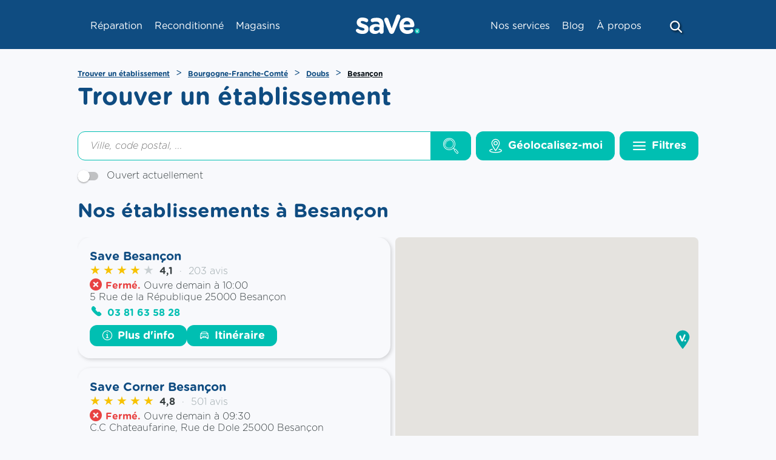

--- FILE ---
content_type: text/html; charset=UTF-8
request_url: https://magasin.save.co/bourgogne-franche-comte/doubs/besancon
body_size: 7768
content:
<!DOCTYPE html>
<html lang="fr">
    <head>
        <!-- Google tag (gtag.js) -->
    <script async src="https://www.googletagmanager.com/gtag/js?id=G-4YKB8RH2NK"></script>
    <script>
    window.dataLayer = window.dataLayer || [];
    function gtag(){dataLayer.push(arguments);}
    gtag('js', new Date());

    gtag('config', 'G-4YKB8RH2NK');
    </script>


    <!-- Google tag (gtag.js) -->
    <script async src="https://www.googletagmanager.com/gtag/js?id='G-48YK8JKJZZ'&l=dataLayerPartoo"></script>
    <script>
    const partooTracker = {
        'id': 'G-48YK8JKJZZ',
        'parameters': JSON.parse('{\u0022page_type\u0022:\u0022area\u0022,\u0022site_locale\u0022:\u0022fr\u0022,\u0022site_variant\u0022:null}'),
        'dataLayerName': 'dataLayerPartoo',
        // 'eventName': 'specificEventName',
        // 'debug': true,
    };
    </script>

        <meta charset="utf-8">
        <meta name="viewport" content="width=device-width, initial-scale=1, maximum-scale=1">

                    <link rel="icon" href="https://magasin.save.co/favicon.ico">
        
        <!-- Map -->
        <script async
    src="https://maps.googleapis.com/maps/api/js?key=AIzaSyCZfSHbqY3m5PwGWve_8kqKl69bK-g3ieI&amp;language=fr&amp;region=FR&amp;libraries=geometry%2Cplaces&amp;callback=Function.prototype">
</script>
<script async src="https://cdn.jsdelivr.net/npm/@googlemaps/markerclusterer@2.0.13/dist/index.umd.min.js"></script>
        <!-- Fonts -->
                            <link rel="preconnect" href="https://fonts.googleapis.com">
            <link rel="preconnect" href="https://fonts.gstatic.com" crossorigin>
                            <link href="https://fonts.googleapis.com/css2?family=Poppins:ital,wght@0,500;0,600;0,700;1,500" rel="stylesheet">
                    
        <!-- Styles -->
        <link href="/css/app.css?id=868d0be19d4464287f4b" rel="stylesheet" />
        
        <!-- Scripts -->
        <script src="/js/app.js?id=71ad79208ac8b5a44a8e" defer></script>
        
        <!-- SEO -->
        <title>Save Besançon : réparation de smartphones, tablettes, consoles, PC</title>
                    <meta name="description" content="Découvrez la liste des magasins Save à Besançon pour réparer votre téléphone cassé ou en panne toutes marques (Apple iPhone, Samsung, Xiaomi…)" />
                            <link rel="canonical" href="https://magasin.save.co/bourgogne-franche-comte/doubs/besancon" />
                                
        
        <script type="text/javascript">
            window.$crisp=[];window.CRISP_WEBSITE_ID="abbb8616-cb18-4a9b-9cc5-faf8e9dd4653";(function(){d=document;s=d.createElement("script");s.src="https://client.crisp.chat/l.js";s.async=1;d.getElementsByTagName("head")[0].appendChild(s);})();
        </script>

        
        <script>
            window.axeptioSettings = {clientId: "6050e4c912fbc263110f1443", cookiesVersion: "save-base"};
            (function(d, s) {var t = d.getElementsByTagName(s)[0], e = d.createElement(s);e.async = true; e.src = "//static.axept.io/sdk.js";t.parentNode.insertBefore(e, t);})(document, "script");
        </script>
    </head>
    <body>
        <div class="b-ext b-ext--header">
            <header id="dynamic-header"></header>        </div>
            <div class="b-banner">
            <picture class="b-banner__picture">
                        <img class="b-banner__img" src="">
        </picture>
    </div>    <main class="p-locator">
                    <nav>
        <ul class="b-breadcrumbs" itemscope itemtype="https://schema.org/BreadcrumbList">
                            <li class="b-breadcrumbs__item" itemprop="itemListElement" itemscope itemtype="https://schema.org/ListItem">
                                    <a itemscope itemtype="https://schema.org/WebPage" itemprop="item" href="https://magasin.save.co" itemid="https://magasin.save.co" class="b-breadcrumbs__item-link">
                        <span itemprop="name">Trouver un établissement</span>
                    </a>
                    <meta itemprop="position" content="1" />
                                </li>
                            <li class="b-breadcrumbs__item" itemprop="itemListElement" itemscope itemtype="https://schema.org/ListItem">
                                    <a itemscope itemtype="https://schema.org/WebPage" itemprop="item" href="https://magasin.save.co/bourgogne-franche-comte" itemid="https://magasin.save.co/bourgogne-franche-comte" class="b-breadcrumbs__item-link">
                        <span itemprop="name">Bourgogne-Franche-Comté</span>
                    </a>
                    <meta itemprop="position" content="2" />
                                </li>
                            <li class="b-breadcrumbs__item" itemprop="itemListElement" itemscope itemtype="https://schema.org/ListItem">
                                    <a itemscope itemtype="https://schema.org/WebPage" itemprop="item" href="https://magasin.save.co/bourgogne-franche-comte/doubs" itemid="https://magasin.save.co/bourgogne-franche-comte/doubs" class="b-breadcrumbs__item-link">
                        <span itemprop="name">Doubs</span>
                    </a>
                    <meta itemprop="position" content="3" />
                                </li>
                            <li class="b-breadcrumbs__item" itemprop="itemListElement" itemscope itemtype="https://schema.org/ListItem">
                                    <span itemprop="name">Besançon</span>
                    <meta itemprop="position" content="4" />
                                </li>
                    </ul>
    </nav>
            <p class="b-title">
    Trouver un établissement
</p>        
        <form class="b-form" method="get" action="https://magasin.save.co/resultats" id="searchform">
    <div class="b-form__search-bar">
        <div class="b-form__input-wrapper">
            <div class="b-form__input-subwrapper">
                <input class="b-form__input" id="search" type="search" placeholder="Ville, code postal, ..." value="" autocomplete="off" />
                <ul class="b-form__autocomplete" id="autocomplete"></ul>
            </div>
            <span class="b-form__input-button">
                <button
    title="" 
    class=" 
    c-button c-button--secondary c-button--nolabel" 
        >

            <span class="c-button__icon">
            <span class="c-icon">
    <i class="icon-magnifier"></i>
</span>        </span>
    
    
    
    </button>
            </span>
        </div>
        <div class="b-form__buttons">
            <span class="b-form__button b-form__button--geolocation">
                <button
    title="Géolocalisez-moi" 
    class=" 
    c-button c-button--secondary c-button--nolabel-tablet" 
        data-error-message="La géolocalisation a échoué
Veuillez activer votre géolocalisation" id="locate">

            <span class="c-button__icon">
            <span class="c-icon">
    <i class="icon-location"></i>
</span>        </span>
    
            <span class="c-button__label">
            <span 
                >
                Géolocalisez-moi
            </span>
                    </span>
    
    
    </button>
            </span>
                            <label for="filters" class="b-form__button b-form__button--filters">
                    <button
    title="Filtres" 
    class=" 
    c-button c-button--secondary c-button--nolabel-tablet" 
        id="filters-toggle" data-modal="filters">

            <span class="c-button__icon">
            <span class="c-icon">
    <i class="icon-burger"></i>
</span>        </span>
    
            <span class="c-button__label">
            <span 
                >
                Filtres
            </span>
                            <span class="c-button__badge"></span>
                    </span>
    
    
    </button>
                </label>
                <div id="filters-modal">
    <dialog class="c-modal" data-modal="filters" data-visible="">
    <div class="c-modal__header">
        Plus de filtres
                    <button class="c-modal__close" data-modal-action="close"><span class="c-icon">
    <i class="icon-close"></i>
</span></button>
            </div>
            <div class="c-modal__content"><div class="b-filters b-filters--services">
                <p class="b-filters__title">
                    Nos services
                </p>
                <ul class="b-filters__list">
                                            <li class="b-filters__item">
                            <label class="c-toggle">
    <input class="c-toggle__checkbox" type="checkbox" name="services[]" value="33"   />
    <div class="c-toggle__track">
        <div class="c-toggle__knob"></div>
    </div>
    <span class="c-toggle__label">reCover</span>
</label>                        </li>
                                            <li class="b-filters__item">
                            <label class="c-toggle">
    <input class="c-toggle__checkbox" type="checkbox" name="services[]" value="14"   />
    <div class="c-toggle__track">
        <div class="c-toggle__knob"></div>
    </div>
    <span class="c-toggle__label">Accessoires</span>
</label>                        </li>
                                            <li class="b-filters__item">
                            <label class="c-toggle">
    <input class="c-toggle__checkbox" type="checkbox" name="services[]" value="35"   />
    <div class="c-toggle__track">
        <div class="c-toggle__knob"></div>
    </div>
    <span class="c-toggle__label">Smartphones reconditionnés</span>
</label>                        </li>
                                            <li class="b-filters__item">
                            <label class="c-toggle">
    <input class="c-toggle__checkbox" type="checkbox" name="services[]" value="10"   />
    <div class="c-toggle__track">
        <div class="c-toggle__knob"></div>
    </div>
    <span class="c-toggle__label">Paiement en plusieurs fois</span>
</label>                        </li>
                                            <li class="b-filters__item">
                            <label class="c-toggle">
    <input class="c-toggle__checkbox" type="checkbox" name="services[]" value="11"   />
    <div class="c-toggle__track">
        <div class="c-toggle__knob"></div>
    </div>
    <span class="c-toggle__label">Reprise &amp; Recyclage</span>
</label>                        </li>
                                            <li class="b-filters__item">
                            <label class="c-toggle">
    <input class="c-toggle__checkbox" type="checkbox" name="services[]" value="15"   />
    <div class="c-toggle__track">
        <div class="c-toggle__knob"></div>
    </div>
    <span class="c-toggle__label">Ordinateurs &amp; Consoles</span>
</label>                        </li>
                                            <li class="b-filters__item">
                            <label class="c-toggle">
    <input class="c-toggle__checkbox" type="checkbox" name="services[]" value="34"   />
    <div class="c-toggle__track">
        <div class="c-toggle__knob"></div>
    </div>
    <span class="c-toggle__label">QualiRépar</span>
</label>                        </li>
                                            <li class="b-filters__item">
                            <label class="c-toggle">
    <input class="c-toggle__checkbox" type="checkbox" name="services[]" value="36"   />
    <div class="c-toggle__track">
        <div class="c-toggle__knob"></div>
    </div>
    <span class="c-toggle__label">Accessoires Save</span>
</label>                        </li>
                                    </ul>
            </div>
                    <div class="b-filters b-filters--repairs">
                <p class="b-filters__title">
                    Réparations
                </p>
                <ul class="b-filters__list">
                                            <li class="b-filters__item">
                            <label class="c-toggle">
    <input class="c-toggle__checkbox" type="checkbox" name="repairs[]" value="16"   />
    <div class="c-toggle__track">
        <div class="c-toggle__knob"></div>
    </div>
    <span class="c-toggle__label">Samsung (Platinium)</span>
</label>                        </li>
                                            <li class="b-filters__item">
                            <label class="c-toggle">
    <input class="c-toggle__checkbox" type="checkbox" name="repairs[]" value="17"   />
    <div class="c-toggle__track">
        <div class="c-toggle__knob"></div>
    </div>
    <span class="c-toggle__label">Samsung (Gold)</span>
</label>                        </li>
                                            <li class="b-filters__item">
                            <label class="c-toggle">
    <input class="c-toggle__checkbox" type="checkbox" name="repairs[]" value="18"   />
    <div class="c-toggle__track">
        <div class="c-toggle__knob"></div>
    </div>
    <span class="c-toggle__label">Samsung</span>
</label>                        </li>
                                            <li class="b-filters__item">
                            <label class="c-toggle">
    <input class="c-toggle__checkbox" type="checkbox" name="repairs[]" value="19"   />
    <div class="c-toggle__track">
        <div class="c-toggle__knob"></div>
    </div>
    <span class="c-toggle__label">Apple</span>
</label>                        </li>
                                            <li class="b-filters__item">
                            <label class="c-toggle">
    <input class="c-toggle__checkbox" type="checkbox" name="repairs[]" value="20"   />
    <div class="c-toggle__track">
        <div class="c-toggle__knob"></div>
    </div>
    <span class="c-toggle__label">IRP</span>
</label>                        </li>
                                            <li class="b-filters__item">
                            <label class="c-toggle">
    <input class="c-toggle__checkbox" type="checkbox" name="repairs[]" value="28"   />
    <div class="c-toggle__track">
        <div class="c-toggle__knob"></div>
    </div>
    <span class="c-toggle__label">Xiaomi</span>
</label>                        </li>
                                            <li class="b-filters__item">
                            <label class="c-toggle">
    <input class="c-toggle__checkbox" type="checkbox" name="repairs[]" value="22"   />
    <div class="c-toggle__track">
        <div class="c-toggle__knob"></div>
    </div>
    <span class="c-toggle__label">Huawei</span>
</label>                        </li>
                                            <li class="b-filters__item">
                            <label class="c-toggle">
    <input class="c-toggle__checkbox" type="checkbox" name="repairs[]" value="23"   />
    <div class="c-toggle__track">
        <div class="c-toggle__knob"></div>
    </div>
    <span class="c-toggle__label">Honor</span>
</label>                        </li>
                                            <li class="b-filters__item">
                            <label class="c-toggle">
    <input class="c-toggle__checkbox" type="checkbox" name="repairs[]" value="29"   />
    <div class="c-toggle__track">
        <div class="c-toggle__knob"></div>
    </div>
    <span class="c-toggle__label">Oppo</span>
</label>                        </li>
                                            <li class="b-filters__item">
                            <label class="c-toggle">
    <input class="c-toggle__checkbox" type="checkbox" name="repairs[]" value="30"   />
    <div class="c-toggle__track">
        <div class="c-toggle__knob"></div>
    </div>
    <span class="c-toggle__label">Sony</span>
</label>                        </li>
                                            <li class="b-filters__item">
                            <label class="c-toggle">
    <input class="c-toggle__checkbox" type="checkbox" name="repairs[]" value="31"   />
    <div class="c-toggle__track">
        <div class="c-toggle__knob"></div>
    </div>
    <span class="c-toggle__label">Asus</span>
</label>                        </li>
                                            <li class="b-filters__item">
                            <label class="c-toggle">
    <input class="c-toggle__checkbox" type="checkbox" name="repairs[]" value="32"   />
    <div class="c-toggle__track">
        <div class="c-toggle__knob"></div>
    </div>
    <span class="c-toggle__label">Tablettes et Ipad</span>
</label>                        </li>
                                    </ul>
            </div></div>
                <div class="c-modal__footer">
                            <div class="c-modal__actions-left"><span class="b-filters__reset" id="filters-reset">Tout effacer</span></div>
                                        <div class="c-modal__actions-right"><button
    title="Appliquer les filtres" 
    class=" 
    c-button c-button--secondary c-button--icon-right" 
        id="filters-apply" data-modal-action="close">

            <span class="c-button__icon">
            <span class="c-icon">
    <i class="icon-chevron"></i>
</span>        </span>
    
            <span class="c-button__label">
            <span 
                >
                Appliquer les filtres
            </span>
                    </span>
    
    
    </button></div>
                    </div>
    </dialog>
<div class="c-modal__backdrop"></div></div>                    </div>
    </div>
            <div class="b-form__filters-bar" id="filters-bar">
                                            <div class="b-form__filters-bar-section">
                                            <label class="c-toggle">
    <input class="c-toggle__checkbox" type="checkbox" name="open" value="1"   />
    <div class="c-toggle__track">
        <div class="c-toggle__knob"></div>
    </div>
    <span class="c-toggle__label">Ouvert actuellement</span>
</label>                                    </div>
                    </div>
    </form>
                    <h1 class="p-locator__area">Nos établissements à Besançon</h1>
        
        <div class="p-locator__tabs">
            <div class="p-locator__tab p-locator__tab--active" data-tab="list">
                Liste            </div>
            <div class="p-locator__tab" data-tab="map">
                Carte            </div>
        </div>

        <div data-locator="{&quot;urls&quot;:{&quot;results&quot;:&quot;https:\/\/magasin.save.co\/resultats&quot;,&quot;ajaxified&quot;:[&quot;https:\/\/magasin.save.co&quot;,&quot;https:\/\/magasin.save.co\/resultats&quot;]},&quot;geolocate&quot;:false,&quot;request&quot;:&quot;new&quot;,&quot;lang&quot;:{&quot;map_search&quot;:&quot;locator.map_search&quot;}}" class="b-locator" data-tab="list" id="locator">
    <div class="b-locator__content b-locator__content--active b-locator__results" data-tab="list" id="results" data-pages="1">
        <div class="b-locator__list" id="results-list">
            <div class="b-result" data-id="31" data-lat="47.238706" data-lng="6.024714" 
     data-tracking-category="POI list"
     data-tracking-store_id="649011fd24004bdf2302bad8">

    <div class="b-result__header">
        <h2 class="b-result__name">
            <a href="https://magasin.save.co/bourgogne-franche-comte/doubs/besancon/save-besancon-31">
                Save Besançon
            </a>
        </h2>

            </div>

    <div class="b-rating">
        <div class="b-rating__stars" style="--rating: 4.1;">
                    </div>
        <div class="b-rating__details">
            <span class="b-rating__grade">
                                4,1
                            </span>
                            <span class="b-rating__count">
                                        203 avis
                                    </span>
                    </div>
    </div>

    <p class="b-today">
                    <span class="b-today__status b-today__status--closed">
    <span class="c-icon">
    <i class="icon-cross-circled"></i>
</span>    Fermé.
</span>
    Ouvre demain à 10:00
            </p>

    <p class="b-result__address">
        5 Rue de la République
        25000
        Besançon
    </p>

            <p class="b-result__contact">
            <span class="c-icon">
    <i class="icon-phone-full"></i>
</span>            <a href="tel:+33381635828" data-tracking-event="click" data-tracking-evname="click_CTA" data-tracking-item="phone">03 81 63 58 28</a>
        </p>
    
    <div class="b-result__buttons">
        <a
            href="https://magasin.save.co/bourgogne-franche-comte/doubs/besancon/save-besancon-31"
        title="Plus d&#039;info" 
    class=" 
    c-button c-button--secondary" 
    data-tracking-event="click" data-tracking-evname="click_CTA" data-tracking-item="more info"    >

            <span class="c-button__icon">
            <span class="c-icon">
    <i class="icon-info"></i>
</span>        </span>
    
            <span class="c-button__label">
            <span 
                >
                Plus d&#039;info
            </span>
                    </span>
    
    
    </a>
        <a
            href="https://www.google.com/maps/dir/?api=1&amp;destination=5+Rue+de+la+R%C3%A9publique+25000+Besan%C3%A7on&amp;destination_place_id=ChIJ2TiFTjxjjUcRe6DtEvF8Bzg"
        title="Itinéraire" 
    class=" 
    c-button c-button--secondary c-button--nolabel-mobile-tablet" 
    data-tracking-event="click" data-tracking-evname="click_CTA" data-tracking-item="directions"    target="_blank">

            <span class="c-button__icon">
            <span class="c-icon">
    <i class="icon-car"></i>
</span>        </span>
    
            <span class="c-button__label">
            <span 
                >
                Itinéraire
            </span>
                    </span>
    
    
    </a>
    </div>
</div>
            <div class="b-result" data-id="159" data-lat="47.21536" data-lng="5.947942" 
     data-tracking-category="POI list"
     data-tracking-store_id="649012022400b9ab6802bb5e">

    <div class="b-result__header">
        <h2 class="b-result__name">
            <a href="https://magasin.save.co/bourgogne-franche-comte/doubs/besancon/save-corner-besancon-159">
                Save Corner Besançon
            </a>
        </h2>

            </div>

    <div class="b-rating">
        <div class="b-rating__stars" style="--rating: 4.8;">
                    </div>
        <div class="b-rating__details">
            <span class="b-rating__grade">
                                4,8
                            </span>
                            <span class="b-rating__count">
                                        501 avis
                                    </span>
                    </div>
    </div>

    <p class="b-today">
                    <span class="b-today__status b-today__status--closed">
    <span class="c-icon">
    <i class="icon-cross-circled"></i>
</span>    Fermé.
</span>
    Ouvre demain à 09:30
            </p>

    <p class="b-result__address">
        C.C Chateaufarine, Rue de Dole
        25000
        Besançon
    </p>

            <p class="b-result__contact">
            <span class="c-icon">
    <i class="icon-phone-full"></i>
</span>            <a href="tel:+33640236386" data-tracking-event="click" data-tracking-evname="click_CTA" data-tracking-item="phone">06 40 23 63 86</a>
        </p>
    
    <div class="b-result__buttons">
        <a
            href="https://magasin.save.co/bourgogne-franche-comte/doubs/besancon/save-corner-besancon-159"
        title="Plus d&#039;info" 
    class=" 
    c-button c-button--secondary" 
    data-tracking-event="click" data-tracking-evname="click_CTA" data-tracking-item="more info"    >

            <span class="c-button__icon">
            <span class="c-icon">
    <i class="icon-info"></i>
</span>        </span>
    
            <span class="c-button__label">
            <span 
                >
                Plus d&#039;info
            </span>
                    </span>
    
    
    </a>
        <a
            href="https://www.google.com/maps/dir/?api=1&amp;destination=C.C+Chateaufarine%2C+Rue+de+Dole+25000+Besan%C3%A7on&amp;destination_place_id=ChIJOd7TT5JjjUcR7NBfDqA40Wo"
        title="Itinéraire" 
    class=" 
    c-button c-button--secondary c-button--nolabel-mobile-tablet" 
    data-tracking-event="click" data-tracking-evname="click_CTA" data-tracking-item="directions"    target="_blank">

            <span class="c-button__icon">
            <span class="c-icon">
    <i class="icon-car"></i>
</span>        </span>
    
            <span class="c-button__label">
            <span 
                >
                Itinéraire
            </span>
                    </span>
    
    
    </a>
    </div>
</div>
            </div>
        <div class="b-locator__more-results" id="results-more">
            <button
    title="Voir plus" 
    class=" 
    c-button c-button--secondary" 
        >

    
            <span class="c-button__label">
            <span 
                >
                Voir plus
            </span>
                    </span>
    
    
    </button>
        </div>
    </div>
    <script type="text/javascript">
            window.maps = {
            "_icons": {"default":{"name":"default","url":"https:\/\/magasin.save.co\/images\/marker-default.svg","url_static":"https:\/\/magasin.save.co\/images\/marker-default.svg","size":[32,42],"anchor":[16,42]},"default:highlighted":{"name":"default:highlighted","url":"https:\/\/magasin.save.co\/images\/marker-highlighted.svg","url_static":"https:\/\/magasin.save.co\/images\/marker-highlighted.svg","size":[32,42],"anchor":[16,42]},"default:selected":{"name":"default:selected","url":"https:\/\/magasin.save.co\/images\/marker-selected.svg","url_static":"https:\/\/magasin.save.co\/images\/marker-selected.svg","size":[32,42],"anchor":[16,42]},"default:static":{"name":"default:static","url":"https:\/\/magasin.save.co\/images\/marker-static.png","url_static":"https:\/\/magasin.save.co\/images\/marker-static.png","size":[32,42],"anchor":[16,42]}}        };
        window.maps["map"] = {"bounds":{"south":47.2090465927255,"west":5.947942,"north":47.245019407274484,"east":6.024714},"markers":[{"id":3,"icon":"default","lat":48.8472,"lng":2.396639,"url":"https:\/\/magasin.save.co\/ajax\/card\/3","visible":false},{"id":4,"icon":"default","lat":43.272744,"lng":5.390423,"url":"https:\/\/magasin.save.co\/ajax\/card\/4","visible":false},{"id":6,"icon":"default","lat":44.8421989,"lng":-0.5713894,"url":"https:\/\/magasin.save.co\/ajax\/card\/6","visible":false},{"id":9,"icon":"default","lat":50.627718,"lng":3.0507754,"url":"https:\/\/magasin.save.co\/ajax\/card\/9","visible":false},{"id":10,"icon":"default","lat":43.193184,"lng":3.009875,"url":"https:\/\/magasin.save.co\/ajax\/card\/10","visible":false},{"id":12,"icon":"default","lat":44.892863,"lng":-0.710256,"url":"https:\/\/magasin.save.co\/ajax\/card\/12","visible":false},{"id":13,"icon":"default","lat":44.910867,"lng":-0.242578,"url":"https:\/\/magasin.save.co\/ajax\/card\/13","visible":false},{"id":15,"icon":"default","lat":49.892398907813,"lng":2.2928696604758,"url":"https:\/\/magasin.save.co\/ajax\/card\/15","visible":false},{"id":16,"icon":"default","lat":43.417686,"lng":5.227527,"url":"https:\/\/magasin.save.co\/ajax\/card\/16","visible":false},{"id":17,"icon":"default","lat":43.604786,"lng":3.882304,"url":"https:\/\/magasin.save.co\/ajax\/card\/17","visible":false},{"id":18,"icon":"default","lat":44.037623,"lng":1.358559,"url":"https:\/\/magasin.save.co\/ajax\/card\/18","visible":false},{"id":19,"icon":"default","lat":48.893273,"lng":2.339985,"url":"https:\/\/magasin.save.co\/ajax\/card\/19","visible":false},{"id":20,"icon":"default","lat":48.875025,"lng":2.325651,"url":"https:\/\/magasin.save.co\/ajax\/card\/20","visible":false},{"id":21,"icon":"default","lat":48.877343,"lng":2.298009,"url":"https:\/\/magasin.save.co\/ajax\/card\/21","visible":false},{"id":22,"icon":"default","lat":48.705729,"lng":2.3704,"url":"https:\/\/magasin.save.co\/ajax\/card\/22","visible":false},{"id":25,"icon":"default","lat":48.583689,"lng":7.742218,"url":"https:\/\/magasin.save.co\/ajax\/card\/25","visible":false},{"id":27,"icon":"default","lat":45.154634986766,"lng":1.5391290971525,"url":"https:\/\/magasin.save.co\/ajax\/card\/27","visible":false},{"id":28,"icon":"default","lat":49.4421482,"lng":1.0916216,"url":"https:\/\/magasin.save.co\/ajax\/card\/28","visible":false},{"id":29,"icon":"default","lat":47.660783,"lng":-2.787865,"url":"https:\/\/magasin.save.co\/ajax\/card\/29","visible":false},{"id":31,"icon":"default","lat":47.238706,"lng":6.024714,"url":"https:\/\/magasin.save.co\/ajax\/card\/31","visible":true},{"id":32,"icon":"default","lat":43.69947,"lng":7.271437,"url":"https:\/\/magasin.save.co\/ajax\/card\/32","visible":false},{"id":33,"icon":"default","lat":46.673551,"lng":5.551328,"url":"https:\/\/magasin.save.co\/ajax\/card\/33","visible":false},{"id":35,"icon":"default","lat":42.701594,"lng":2.943989,"url":"https:\/\/magasin.save.co\/ajax\/card\/35","visible":false},{"id":36,"icon":"default","lat":51.032676,"lng":2.37836,"url":"https:\/\/magasin.save.co\/ajax\/card\/36","visible":false},{"id":37,"icon":"default","lat":43.121601,"lng":5.932973,"url":"https:\/\/magasin.save.co\/ajax\/card\/37","visible":false},{"id":40,"icon":"default","lat":49.183967569934,"lng":-0.36204379003711,"url":"https:\/\/magasin.save.co\/ajax\/card\/40","visible":false},{"id":43,"icon":"default","lat":45.905874,"lng":6.124909,"url":"https:\/\/magasin.save.co\/ajax\/card\/43","visible":false},{"id":45,"icon":"default","lat":47.216862,"lng":-1.552314,"url":"https:\/\/magasin.save.co\/ajax\/card\/45","visible":false},{"id":46,"icon":"default","lat":45.673558,"lng":6.384909,"url":"https:\/\/magasin.save.co\/ajax\/card\/46","visible":false},{"id":47,"icon":"default","lat":43.605384,"lng":1.449441,"url":"https:\/\/magasin.save.co\/ajax\/card\/47","visible":false},{"id":48,"icon":"default","lat":43.292556,"lng":5.564867,"url":"https:\/\/magasin.save.co\/ajax\/card\/48","visible":false},{"id":49,"icon":"default","lat":43.921596,"lng":4.865105,"url":"https:\/\/magasin.save.co\/ajax\/card\/49","visible":false},{"id":51,"icon":"default","lat":47.3243544,"lng":5.0386024,"url":"https:\/\/magasin.save.co\/ajax\/card\/51","visible":false},{"id":52,"icon":"default","lat":43.407125,"lng":6.048943,"url":"https:\/\/magasin.save.co\/ajax\/card\/52","visible":false},{"id":53,"icon":"default","lat":46.323962,"lng":-0.462283,"url":"https:\/\/magasin.save.co\/ajax\/card\/53","visible":false},{"id":54,"icon":"default","lat":45.343939,"lng":4.803413,"url":"https:\/\/magasin.save.co\/ajax\/card\/54","visible":false},{"id":55,"icon":"default","lat":43.692683,"lng":-1.050222,"url":"https:\/\/magasin.save.co\/ajax\/card\/55","visible":false},{"id":56,"icon":"default","lat":43.695006,"lng":5.491943,"url":"https:\/\/magasin.save.co\/ajax\/card\/56","visible":false},{"id":57,"icon":"default","lat":44.351159,"lng":2.575546,"url":"https:\/\/magasin.save.co\/ajax\/card\/57","visible":false},{"id":58,"icon":"default","lat":43.834939,"lng":5.040763,"url":"https:\/\/magasin.save.co\/ajax\/card\/58","visible":false},{"id":59,"icon":"default","lat":48.442897,"lng":1.480647,"url":"https:\/\/magasin.save.co\/ajax\/card\/59","visible":false},{"id":60,"icon":"default","lat":46.195372824384,"lng":6.2363587460327,"url":"https:\/\/magasin.save.co\/ajax\/card\/60","visible":false},{"id":62,"icon":"default","lat":48.40497,"lng":2.6982,"url":"https:\/\/magasin.save.co\/ajax\/card\/62","visible":false},{"id":63,"icon":"default","lat":43.294481,"lng":5.47655,"url":"https:\/\/magasin.save.co\/ajax\/card\/63","visible":false},{"id":64,"icon":"default","lat":49.616972,"lng":0.755499,"url":"https:\/\/magasin.save.co\/ajax\/card\/64","visible":false},{"id":65,"icon":"default","lat":43.3209165,"lng":1.2205081,"url":"https:\/\/magasin.save.co\/ajax\/card\/65","visible":false},{"id":66,"icon":"default","lat":45.523405,"lng":4.874634,"url":"https:\/\/magasin.save.co\/ajax\/card\/66","visible":false},{"id":67,"icon":"default","lat":49.0250899,"lng":1.1458729,"url":"https:\/\/magasin.save.co\/ajax\/card\/67","visible":false},{"id":68,"icon":"default","lat":49.356216,"lng":6.142558,"url":"https:\/\/magasin.save.co\/ajax\/card\/68","visible":false},{"id":70,"icon":"default","lat":49.430748,"lng":2.083268,"url":"https:\/\/magasin.save.co\/ajax\/card\/70","visible":false},{"id":71,"icon":"default","lat":48.816852,"lng":7.787529,"url":"https:\/\/magasin.save.co\/ajax\/card\/71","visible":false},{"id":73,"icon":"default","lat":43.603082,"lng":2.243555,"url":"https:\/\/magasin.save.co\/ajax\/card\/73","visible":false},{"id":77,"icon":"default","lat":48.633608,"lng":2.443079,"url":"https:\/\/magasin.save.co\/ajax\/card\/77","visible":false},{"id":78,"icon":"default","lat":43.20807,"lng":2.315265,"url":"https:\/\/magasin.save.co\/ajax\/card\/78","visible":false},{"id":79,"icon":"default","lat":48.818661,"lng":2.318288,"url":"https:\/\/magasin.save.co\/ajax\/card\/79","visible":false},{"id":80,"icon":"default","lat":45.833118495461,"lng":1.2588577010581,"url":"https:\/\/magasin.save.co\/ajax\/card\/80","visible":false},{"id":82,"icon":"default","lat":46.905219,"lng":6.351869,"url":"https:\/\/magasin.save.co\/ajax\/card\/82","visible":false},{"id":83,"icon":"default","lat":47.510093,"lng":6.80017,"url":"https:\/\/magasin.save.co\/ajax\/card\/83","visible":false},{"id":84,"icon":"default","lat":47.040858,"lng":-0.902913,"url":"https:\/\/magasin.save.co\/ajax\/card\/84","visible":false},{"id":85,"icon":"default","lat":50.358223767266,"lng":3.5247531447052,"url":"https:\/\/magasin.save.co\/ajax\/card\/85","visible":false},{"id":86,"icon":"default","lat":41.926493,"lng":8.73659,"url":"https:\/\/magasin.save.co\/ajax\/card\/86","visible":false},{"id":87,"icon":"default","lat":46.782133,"lng":4.857425,"url":"https:\/\/magasin.save.co\/ajax\/card\/87","visible":false},{"id":88,"icon":"default","lat":44.785402,"lng":-0.605395,"url":"https:\/\/magasin.save.co\/ajax\/card\/88","visible":false},{"id":89,"icon":"default","lat":47.3934642,"lng":0.6860463,"url":"https:\/\/magasin.save.co\/ajax\/card\/89","visible":false},{"id":90,"icon":"default","lat":49.042977,"lng":3.954569,"url":"https:\/\/magasin.save.co\/ajax\/card\/90","visible":false},{"id":91,"icon":"default","lat":47.62229,"lng":6.154982,"url":"https:\/\/magasin.save.co\/ajax\/card\/91","visible":false},{"id":93,"icon":"default","lat":43.556981,"lng":7.017174,"url":"https:\/\/magasin.save.co\/ajax\/card\/93","visible":false},{"id":94,"icon":"default","lat":45.989030046182,"lng":4.7187302600841,"url":"https:\/\/magasin.save.co\/ajax\/card\/94","visible":false},{"id":95,"icon":"default","lat":48.810156,"lng":2.471181,"url":"https:\/\/magasin.save.co\/ajax\/card\/95","visible":false},{"id":100,"icon":"default","lat":48.989984,"lng":1.705262,"url":"https:\/\/magasin.save.co\/ajax\/card\/100","visible":false},{"id":101,"icon":"default","lat":46.55288,"lng":0.305625,"url":"https:\/\/magasin.save.co\/ajax\/card\/101","visible":false},{"id":103,"icon":"default","lat":45.804941,"lng":4.859205,"url":"https:\/\/magasin.save.co\/ajax\/card\/103","visible":false},{"id":104,"icon":"default","lat":43.887759,"lng":-0.500921,"url":"https:\/\/magasin.save.co\/ajax\/card\/104","visible":false},{"id":106,"icon":"default","lat":43.18324,"lng":5.612847,"url":"https:\/\/magasin.save.co\/ajax\/card\/106","visible":false},{"id":107,"icon":"default","lat":48.955554,"lng":4.361672,"url":"https:\/\/magasin.save.co\/ajax\/card\/107","visible":false},{"id":108,"icon":"default","lat":48.910751,"lng":2.290227,"url":"https:\/\/magasin.save.co\/ajax\/card\/108","visible":false},{"id":110,"icon":"default","lat":43.11983,"lng":6.129277,"url":"https:\/\/magasin.save.co\/ajax\/card\/110","visible":false},{"id":114,"icon":"default","lat":48.894016,"lng":2.513546,"url":"https:\/\/magasin.save.co\/ajax\/card\/114","visible":false},{"id":115,"icon":"default","lat":46.175261707683,"lng":-1.1169648100342,"url":"https:\/\/magasin.save.co\/ajax\/card\/115","visible":false},{"id":117,"icon":"default","lat":47.747324,"lng":-3.363298,"url":"https:\/\/magasin.save.co\/ajax\/card\/117","visible":false},{"id":118,"icon":"default","lat":46.702195,"lng":-1.431806,"url":"https:\/\/magasin.save.co\/ajax\/card\/118","visible":false},{"id":119,"icon":"default","lat":47.996251,"lng":-4.106388,"url":"https:\/\/magasin.save.co\/ajax\/card\/119","visible":false},{"id":121,"icon":"default","lat":44.182672,"lng":0.620103,"url":"https:\/\/magasin.save.co\/ajax\/card\/121","visible":false},{"id":123,"icon":"default","lat":49.20251,"lng":4.013249,"url":"https:\/\/magasin.save.co\/ajax\/card\/123","visible":false},{"id":124,"icon":"default","lat":46.036255,"lng":4.070542,"url":"https:\/\/magasin.save.co\/ajax\/card\/124","visible":false},{"id":126,"icon":"default","lat":43.531905,"lng":5.450894,"url":"https:\/\/magasin.save.co\/ajax\/card\/126","visible":false},{"id":129,"icon":"default","lat":45.7464362,"lng":-0.6329873,"url":"https:\/\/magasin.save.co\/ajax\/card\/129","visible":false},{"id":130,"icon":"default","lat":43.233045,"lng":0.076668,"url":"https:\/\/magasin.save.co\/ajax\/card\/130","visible":false},{"id":131,"icon":"default","lat":47.974727,"lng":-4.094766,"url":"https:\/\/magasin.save.co\/ajax\/card\/131","visible":false},{"id":136,"icon":"default","lat":49.117746,"lng":6.177745,"url":"https:\/\/magasin.save.co\/ajax\/card\/136","visible":false},{"id":139,"icon":"default","lat":45.192795,"lng":0.658274,"url":"https:\/\/magasin.save.co\/ajax\/card\/139","visible":false},{"id":140,"icon":"default","lat":49.020532,"lng":2.456654,"url":"https:\/\/magasin.save.co\/ajax\/card\/140","visible":false},{"id":141,"icon":"default","lat":42.707583650032,"lng":9.4543837984881,"url":"https:\/\/magasin.save.co\/ajax\/card\/141","visible":false},{"id":142,"icon":"default","lat":44.906242,"lng":-0.489277,"url":"https:\/\/magasin.save.co\/ajax\/card\/142","visible":false},{"id":143,"icon":"default","lat":44.795215,"lng":-0.531265,"url":"https:\/\/magasin.save.co\/ajax\/card\/143","visible":false},{"id":144,"icon":"default","lat":45.612577549399,"lng":5.2338715524273,"url":"https:\/\/magasin.save.co\/ajax\/card\/144","visible":false},{"id":145,"icon":"default","lat":46.217042331966,"lng":5.2118496326971,"url":"https:\/\/magasin.save.co\/ajax\/card\/145","visible":false},{"id":146,"icon":"default","lat":48.956124,"lng":2.476317,"url":"https:\/\/magasin.save.co\/ajax\/card\/146","visible":false},{"id":147,"icon":"default","lat":45.564992684148,"lng":5.9208537813227,"url":"https:\/\/magasin.save.co\/ajax\/card\/147","visible":false},{"id":149,"icon":"default","lat":48.877007,"lng":2.179586,"url":"https:\/\/magasin.save.co\/ajax\/card\/149","visible":false},{"id":154,"icon":"default","lat":43.646235614316,"lng":1.3712069312134,"url":"https:\/\/magasin.save.co\/ajax\/card\/154","visible":false},{"id":158,"icon":"default","lat":47.191283857662,"lng":-1.4945185767212,"url":"https:\/\/magasin.save.co\/ajax\/card\/158","visible":false},{"id":159,"icon":"default","lat":47.21536,"lng":5.947942,"url":"https:\/\/magasin.save.co\/ajax\/card\/159","visible":true},{"id":162,"icon":"default","lat":48.110920263801,"lng":-1.6783915476159,"url":"https:\/\/magasin.save.co\/ajax\/card\/162","visible":false},{"id":164,"icon":"default","lat":45.7692428,"lng":4.8475666,"url":"https:\/\/magasin.save.co\/ajax\/card\/164","visible":false},{"id":165,"icon":"default","lat":46.126245609834,"lng":3.422380270676,"url":"https:\/\/magasin.save.co\/ajax\/card\/165","visible":false},{"id":166,"icon":"default","lat":47.017917075246,"lng":4.8562398148193,"url":"https:\/\/magasin.save.co\/ajax\/card\/166","visible":false},{"id":167,"icon":"default","lat":43.783935,"lng":4.205862,"url":"https:\/\/magasin.save.co\/ajax\/card\/167","visible":false},{"id":168,"icon":"default","lat":48.936708,"lng":2.883474,"url":"https:\/\/magasin.save.co\/ajax\/card\/168","visible":false},{"id":169,"icon":"default","lat":48.9653438,"lng":2.2549877,"url":"https:\/\/magasin.save.co\/ajax\/card\/169","visible":false},{"id":172,"icon":"default","lat":48.856173861786,"lng":2.3579162941716,"url":"https:\/\/magasin.save.co\/ajax\/card\/172","visible":false},{"id":173,"icon":"default","lat":14.6762598,"lng":-60.9407907,"url":"https:\/\/magasin.save.co\/ajax\/card\/173","visible":false},{"id":174,"icon":"default","lat":48.8588954,"lng":2.3784194656067,"url":"https:\/\/magasin.save.co\/ajax\/card\/174","visible":false}]};
</script>
<div id="map" data-tab="map" class="b-locator__content b-locator__map"></div>
</div><div class="b-map">
    <div class="b-map__cluster"></div>
</div>

        <div class="b-accordion">
    <h2 class="b-accordion__title">Plus d'établissements</h2>
    <ul class="b-accordion__list" data-tracking-category="More POI">
                    <li class="b-accordion__item" data-tracking-evname="click_area">
                <h3 class="b-accordion__subtitle">Par région</h3>
                <div class="b-accordion__sublist-wrapper">
                    <ul class="b-accordion__sublist">
                                                    <li class="b-accordion__subitem">
                                <a class="b-accordion__link" href="https://magasin.save.co/pays-de-la-loire" data-tracking-event="click" data-tracking-item="admin_level_1" data-tracking-subitem="Pays de la Loire">Pays de la Loire</a>
                            </li>
                                                    <li class="b-accordion__subitem">
                                <a class="b-accordion__link" href="https://magasin.save.co/iv" data-tracking-event="click" data-tracking-item="admin_level_1" data-tracking-subitem="04">04</a>
                            </li>
                                                    <li class="b-accordion__subitem">
                                <a class="b-accordion__link" href="https://magasin.save.co/corse" data-tracking-event="click" data-tracking-item="admin_level_1" data-tracking-subitem="Corse">Corse</a>
                            </li>
                                                    <li class="b-accordion__subitem">
                                <a class="b-accordion__link" href="https://magasin.save.co/occitanie" data-tracking-event="click" data-tracking-item="admin_level_1" data-tracking-subitem="Occitanie">Occitanie</a>
                            </li>
                                                    <li class="b-accordion__subitem">
                                <a class="b-accordion__link" href="https://magasin.save.co/provence-alpes-cote-dazur" data-tracking-event="click" data-tracking-item="admin_level_1" data-tracking-subitem="Provence-Alpes-Côte d'Azur">Provence-Alpes-Côte d&#039;Azur</a>
                            </li>
                                                    <li class="b-accordion__subitem">
                                <a class="b-accordion__link" href="https://magasin.save.co/la-trinite" data-tracking-event="click" data-tracking-item="admin_level_1" data-tracking-subitem="La Trinité">La Trinité</a>
                            </li>
                                                    <li class="b-accordion__subitem">
                                <a class="b-accordion__link" href="https://magasin.save.co/normandie" data-tracking-event="click" data-tracking-item="admin_level_1" data-tracking-subitem="Normandie">Normandie</a>
                            </li>
                                                    <li class="b-accordion__subitem">
                                <a class="b-accordion__link" href="https://magasin.save.co/bretagne" data-tracking-event="click" data-tracking-item="admin_level_1" data-tracking-subitem="Bretagne">Bretagne</a>
                            </li>
                                                    <li class="b-accordion__subitem">
                                <a class="b-accordion__link" href="https://magasin.save.co/auvergne-rhone-alpes" data-tracking-event="click" data-tracking-item="admin_level_1" data-tracking-subitem="Auvergne-Rhône-Alpes">Auvergne-Rhône-Alpes</a>
                            </li>
                                                    <li class="b-accordion__subitem">
                                <a class="b-accordion__link" href="https://magasin.save.co/bourgogne-franche-comte" data-tracking-event="click" data-tracking-item="admin_level_1" data-tracking-subitem="Bourgogne-Franche-Comté">Bourgogne-Franche-Comté</a>
                            </li>
                                                    <li class="b-accordion__subitem">
                                <a class="b-accordion__link" href="https://magasin.save.co/grand-est" data-tracking-event="click" data-tracking-item="admin_level_1" data-tracking-subitem="Grand Est">Grand Est</a>
                            </li>
                                                    <li class="b-accordion__subitem">
                                <a class="b-accordion__link" href="https://magasin.save.co/hauts-de-france" data-tracking-event="click" data-tracking-item="admin_level_1" data-tracking-subitem="Hauts-de-France">Hauts-de-France</a>
                            </li>
                                            </ul>
                </div>
            </li>
                    <li class="b-accordion__item" data-tracking-evname="click_area">
                <h3 class="b-accordion__subtitle">Par département</h3>
                <div class="b-accordion__sublist-wrapper">
                    <ul class="b-accordion__sublist">
                                                    <li class="b-accordion__subitem">
                                <a class="b-accordion__link" href="https://magasin.save.co/bretagne/ille-et-vilaine" data-tracking-event="click" data-tracking-item="admin_level_2" data-tracking-subitem="Ille-et-Vilaine">Ille-et-Vilaine</a>
                            </li>
                                                    <li class="b-accordion__subitem">
                                <a class="b-accordion__link" href="https://magasin.save.co/occitanie/gard" data-tracking-event="click" data-tracking-item="admin_level_2" data-tracking-subitem="Gard">Gard</a>
                            </li>
                                                    <li class="b-accordion__subitem">
                                <a class="b-accordion__link" href="https://magasin.save.co/corse/corse-du-sud" data-tracking-event="click" data-tracking-item="admin_level_2" data-tracking-subitem="Corse-du-Sud">Corse-du-Sud</a>
                            </li>
                                                    <li class="b-accordion__subitem">
                                <a class="b-accordion__link" href="https://magasin.save.co/auvergne-rhone-alpes/savoie" data-tracking-event="click" data-tracking-item="admin_level_2" data-tracking-subitem="Savoie">Savoie</a>
                            </li>
                                                    <li class="b-accordion__subitem">
                                <a class="b-accordion__link" href="https://magasin.save.co/occitanie/aveyron" data-tracking-event="click" data-tracking-item="admin_level_2" data-tracking-subitem="Aveyron">Aveyron</a>
                            </li>
                                                    <li class="b-accordion__subitem">
                                <a class="b-accordion__link" href="https://magasin.save.co/nouvelle-aquitaine/dordogne" data-tracking-event="click" data-tracking-item="admin_level_2" data-tracking-subitem="Dordogne">Dordogne</a>
                            </li>
                                                    <li class="b-accordion__subitem">
                                <a class="b-accordion__link" href="https://magasin.save.co/auvergne-rhone-alpes/ain" data-tracking-event="click" data-tracking-item="admin_level_2" data-tracking-subitem="Ain">Ain</a>
                            </li>
                                                    <li class="b-accordion__subitem">
                                <a class="b-accordion__link" href="https://magasin.save.co/pays-de-la-loire/vendee" data-tracking-event="click" data-tracking-item="admin_level_2" data-tracking-subitem="Vendée">Vendée</a>
                            </li>
                                                    <li class="b-accordion__subitem">
                                <a class="b-accordion__link" href="https://magasin.save.co/occitanie/herault" data-tracking-event="click" data-tracking-item="admin_level_2" data-tracking-subitem="Hérault">Hérault</a>
                            </li>
                                                    <li class="b-accordion__subitem">
                                <a class="b-accordion__link" href="https://magasin.save.co/nouvelle-aquitaine/gironde" data-tracking-event="click" data-tracking-item="admin_level_2" data-tracking-subitem="Gironde">Gironde</a>
                            </li>
                                                    <li class="b-accordion__subitem">
                                <a class="b-accordion__link" href="https://magasin.save.co/ile-de-france/seine-saint-denis" data-tracking-event="click" data-tracking-item="admin_level_2" data-tracking-subitem="Seine-Saint-Denis">Seine-Saint-Denis</a>
                            </li>
                                                    <li class="b-accordion__subitem">
                                <a class="b-accordion__link" href="https://magasin.save.co/auvergne-rhone-alpes/isere" data-tracking-event="click" data-tracking-item="admin_level_2" data-tracking-subitem="Isère">Isère</a>
                            </li>
                                            </ul>
                </div>
            </li>
                    <li class="b-accordion__item" data-tracking-evname="click_area">
                <h3 class="b-accordion__subtitle">Par ville</h3>
                <div class="b-accordion__sublist-wrapper">
                    <ul class="b-accordion__sublist">
                                                    <li class="b-accordion__subitem">
                                <a class="b-accordion__link" href="https://magasin.save.co/occitanie/aveyron/rodez" data-tracking-event="click" data-tracking-item="locality" data-tracking-subitem="Rodez">Rodez</a>
                            </li>
                                                    <li class="b-accordion__subitem">
                                <a class="b-accordion__link" href="https://magasin.save.co/auvergne-rhone-alpes/ain/viriat" data-tracking-event="click" data-tracking-item="locality" data-tracking-subitem="Viriat">Viriat</a>
                            </li>
                                                    <li class="b-accordion__subitem">
                                <a class="b-accordion__link" href="https://magasin.save.co/hauts-de-france/nord/dunkerque" data-tracking-event="click" data-tracking-item="locality" data-tracking-subitem="Dunkerque">Dunkerque</a>
                            </li>
                                                    <li class="b-accordion__subitem">
                                <a class="b-accordion__link" href="https://magasin.save.co/auvergne-rhone-alpes/isere/lisle-dabeau" data-tracking-event="click" data-tracking-item="locality" data-tracking-subitem="L'Isle-d'Abeau">L&#039;Isle-d&#039;Abeau</a>
                            </li>
                                                    <li class="b-accordion__subitem">
                                <a class="b-accordion__link" href="https://magasin.save.co/provence-alpes-cote-dazur/bouches-du-rhone/aubagne" data-tracking-event="click" data-tracking-item="locality" data-tracking-subitem="Aubagne">Aubagne</a>
                            </li>
                                                    <li class="b-accordion__subitem">
                                <a class="b-accordion__link" href="https://magasin.save.co/provence-alpes-cote-dazur/alpes-maritimes/nice" data-tracking-event="click" data-tracking-item="locality" data-tracking-subitem="Nice">Nice</a>
                            </li>
                                                    <li class="b-accordion__subitem">
                                <a class="b-accordion__link" href="https://magasin.save.co/provence-alpes-cote-dazur/bouches-du-rhone/la-ciotat" data-tracking-event="click" data-tracking-item="locality" data-tracking-subitem="La Ciotat">La Ciotat</a>
                            </li>
                                                    <li class="b-accordion__subitem">
                                <a class="b-accordion__link" href="https://magasin.save.co/nouvelle-aquitaine/gironde/sainte-eulalie" data-tracking-event="click" data-tracking-item="locality" data-tracking-subitem="Sainte-Eulalie">Sainte-Eulalie</a>
                            </li>
                                                    <li class="b-accordion__subitem">
                                <a class="b-accordion__link" href="https://magasin.save.co/ile-de-france/seine-et-marne/fontainebleau" data-tracking-event="click" data-tracking-item="locality" data-tracking-subitem="Fontainebleau">Fontainebleau</a>
                            </li>
                                                    <li class="b-accordion__subitem">
                                <a class="b-accordion__link" href="https://magasin.save.co/occitanie/aude/narbonne" data-tracking-event="click" data-tracking-item="locality" data-tracking-subitem="Narbonne">Narbonne</a>
                            </li>
                                                    <li class="b-accordion__subitem">
                                <a class="b-accordion__link" href="https://magasin.save.co/provence-alpes-cote-dazur/var/hyeres" data-tracking-event="click" data-tracking-item="locality" data-tracking-subitem="Hyères">Hyères</a>
                            </li>
                                                    <li class="b-accordion__subitem">
                                <a class="b-accordion__link" href="https://magasin.save.co/bourgogne-franche-comte/cote-dor/beaune" data-tracking-event="click" data-tracking-item="locality" data-tracking-subitem="Beaune">Beaune</a>
                            </li>
                                            </ul>
                </div>
            </li>
            </ul>
    <p class="b-accordion__all">
        <a
            href="https://magasin.save.co/tous-nos-etablissements"
        title="Voir tous les établissements" 
    class=" 
    c-button c-button--secondary c-button--icon-right" 
        >

            <span class="c-button__icon">
            <span class="c-icon">
    <i class="icon-chevron"></i>
</span>        </span>
    
            <span class="c-button__label">
            <span 
                >
                Voir tous les établissements
            </span>
                    </span>
    
    
    </a>
    </p>
</div>
    </main>
        <div class="b-ext b-ext--footer">
            <footer id="dynamic-footer"></footer>        </div>
        <script src="/ext/embed/widget.js" type="08092d3887adce1b0aabe20e-text/javascript" data-cfasync="false"></script>
<script src="/ext/cdn-cgi/scripts/7d0fa10a/cloudflare-static/rocket-loader.min.js" data-cf-settings="08092d3887adce1b0aabe20e-|49" defer></script>    <script defer src="https://static.cloudflareinsights.com/beacon.min.js/vcd15cbe7772f49c399c6a5babf22c1241717689176015" integrity="sha512-ZpsOmlRQV6y907TI0dKBHq9Md29nnaEIPlkf84rnaERnq6zvWvPUqr2ft8M1aS28oN72PdrCzSjY4U6VaAw1EQ==" data-cf-beacon='{"version":"2024.11.0","token":"ac8c14829e554d90bc543a585082ed91","r":1,"server_timing":{"name":{"cfCacheStatus":true,"cfEdge":true,"cfExtPri":true,"cfL4":true,"cfOrigin":true,"cfSpeedBrain":true},"location_startswith":null}}' crossorigin="anonymous"></script>
</body>
</html>

--- FILE ---
content_type: text/css
request_url: https://magasin.save.co/css/app.css?id=868d0be19d4464287f4b
body_size: 12091
content:
a,abbr,acronym,address,applet,article,aside,audio,b,big,blockquote,body,canvas,caption,center,cite,code,dd,del,details,dfn,div,dl,dt,em,embed,fieldset,figcaption,figure,footer,form,h1,h2,h3,h4,h5,h6,header,hgroup,html,i,iframe,img,ins,kbd,label,legend,li,mark,menu,nav,object,ol,output,p,pre,q,ruby,s,samp,section,small,span,strike,strong,sub,summary,sup,table,tbody,td,tfoot,th,thead,time,tr,tt,u,ul,var,video{margin:0;padding:0;border:0;font-size:100%;font:inherit;vertical-align:baseline}article,aside,details,figcaption,figure,footer,header,hgroup,menu,nav,section{display:block}body{line-height:1}ol,ul{list-style:none}blockquote,q{quotes:none}blockquote:after,blockquote:before,q:after,q:before{content:"";content:none}table{border-collapse:collapse;border-spacing:0}/*! normalize.css v8.0.1 | MIT License | github.com/necolas/normalize.css */html{line-height:1.15;-webkit-text-size-adjust:100%}body{margin:0}main{display:block}h1{font-size:2em;margin:.67em 0}hr{box-sizing:content-box;height:0;overflow:visible}pre{font-family:monospace,monospace;font-size:1em}a{background-color:transparent}abbr[title]{border-bottom:none;text-decoration:underline;-webkit-text-decoration:underline dotted;text-decoration:underline dotted}b,strong{font-weight:bolder}code,kbd,samp{font-family:monospace,monospace;font-size:1em}small{font-size:80%}sub,sup{font-size:75%;line-height:0;position:relative;vertical-align:baseline}sub{bottom:-.25em}sup{top:-.5em}img{border-style:none}button,input,optgroup,select,textarea{font-family:inherit;font-size:100%;line-height:1.15;margin:0}button,input{overflow:visible}button,select{text-transform:none}[type=button],[type=reset],[type=submit],button{-webkit-appearance:button}[type=button]::-moz-focus-inner,[type=reset]::-moz-focus-inner,[type=submit]::-moz-focus-inner,button::-moz-focus-inner{border-style:none;padding:0}[type=button]:-moz-focusring,[type=reset]:-moz-focusring,[type=submit]:-moz-focusring,button:-moz-focusring{outline:1px dotted ButtonText}fieldset{padding:.35em .75em .625em}legend{box-sizing:border-box;color:inherit;display:table;max-width:100%;padding:0;white-space:normal}progress{vertical-align:baseline}textarea{overflow:auto}[type=checkbox],[type=radio]{box-sizing:border-box;padding:0}[type=number]::-webkit-inner-spin-button,[type=number]::-webkit-outer-spin-button{height:auto}[type=search]{-webkit-appearance:textfield;outline-offset:-2px}[type=search]::-webkit-search-decoration{-webkit-appearance:none}::-webkit-file-upload-button{-webkit-appearance:button;font:inherit}details{display:block}summary{display:list-item}[hidden],template{display:none}@font-face{font-family:icomoon;src:url(/fonts/icomoon.eot?a5e2275ef2e412aefa70aaa8dfc53806);src:url(/fonts/icomoon.eot?a5e2275ef2e412aefa70aaa8dfc53806#iefix) format("embedded-opentype"),url(/fonts/icomoon.ttf?d4dc05d4573d0d1ccdd4847d0d2c9472) format("truetype"),url(/fonts/icomoon.woff?f681b3134e7e5d18d824034a76ff5bf1) format("woff"),url(/fonts/icomoon.svg?28befd88d277f06fb82fd9cf71697429#icomoon) format("svg");font-weight:400;font-style:normal;font-display:block}[class*=" icon-"],[class^=icon-]{font-family:icomoon!important;speak:never;font-style:normal;font-weight:400;font-variant:normal;text-transform:none;line-height:1;-webkit-font-smoothing:antialiased;-moz-osx-font-smoothing:grayscale}.icon-arrow:before{content:"\E900"}.icon-burger:before{content:"\E901"}.icon-calendar:before{content:"\E902"}.icon-car:before{content:"\E903"}.icon-check-circled:before{content:"\E904"}.icon-chevron:before{content:"\E905"}.icon-close:before{content:"\E906"}.icon-cross-circled:before{content:"\E907"}.icon-email:before{content:"\E908"}.icon-google .path1:before{content:"\E909";color:#4285f4}.icon-google .path2:before{content:"\E90A";margin-left:-1em;color:#34a853}.icon-google .path3:before{content:"\E90B";margin-left:-1em;color:#fbbc05}.icon-google .path4:before{content:"\E90C";margin-left:-1em;color:#ea4335}.icon-info:before{content:"\E90D"}.icon-location:before{content:"\E90E"}.icon-magnifier:before{content:"\E90F"}.icon-marker-full:before{content:"\E910"}.icon-marker-outlined:before{content:"\E911"}.icon-phone-full:before{content:"\E912"}.icon-phone-outlined:before{content:"\E913"}.icon-social-facebook:before{content:"\E914"}.icon-social-instagram:before{content:"\E915"}.icon-social-linkedin:before{content:"\E916"}.icon-social-tiktok:before{content:"\E917"}.icon-social-twitter:before{content:"\E918"}.icon-social-youtube:before{content:"\E919"}.icon-star:before{content:"\E91A"}.icon-walk:before{content:"\E91B"}.icon-whatsapp:before{content:"\E91C"}@font-face{font-family:swiper-icons;src:url("data:application/font-woff;charset=utf-8;base64, [base64]//wADZ2x5ZgAAAywAAADMAAAD2MHtryVoZWFkAAABbAAAADAAAAA2E2+eoWhoZWEAAAGcAAAAHwAAACQC9gDzaG10eAAAAigAAAAZAAAArgJkABFsb2NhAAAC0AAAAFoAAABaFQAUGG1heHAAAAG8AAAAHwAAACAAcABAbmFtZQAAA/gAAAE5AAACXvFdBwlwb3N0AAAFNAAAAGIAAACE5s74hXjaY2BkYGAAYpf5Hu/j+W2+MnAzMYDAzaX6QjD6/4//Bxj5GA8AuRwMYGkAPywL13jaY2BkYGA88P8Agx4j+/8fQDYfA1AEBWgDAIB2BOoAeNpjYGRgYNBh4GdgYgABEMnIABJzYNADCQAACWgAsQB42mNgYfzCOIGBlYGB0YcxjYGBwR1Kf2WQZGhhYGBiYGVmgAFGBiQQkOaawtDAoMBQxXjg/wEGPcYDDA4wNUA2CCgwsAAAO4EL6gAAeNpj2M0gyAACqxgGNWBkZ2D4/wMA+xkDdgAAAHjaY2BgYGaAYBkGRgYQiAHyGMF8FgYHIM3DwMHABGQrMOgyWDLEM1T9/w8UBfEMgLzE////P/5//f/V/xv+r4eaAAeMbAxwIUYmIMHEgKYAYjUcsDAwsLKxc3BycfPw8jEQA/[base64]/uznmfPFBNODM2K7MTQ45YEAZqGP81AmGGcF3iPqOop0r1SPTaTbVkfUe4HXj97wYE+yNwWYxwWu4v1ugWHgo3S1XdZEVqWM7ET0cfnLGxWfkgR42o2PvWrDMBSFj/IHLaF0zKjRgdiVMwScNRAoWUoH78Y2icB/yIY09An6AH2Bdu/UB+yxopYshQiEvnvu0dURgDt8QeC8PDw7Fpji3fEA4z/PEJ6YOB5hKh4dj3EvXhxPqH/SKUY3rJ7srZ4FZnh1PMAtPhwP6fl2PMJMPDgeQ4rY8YT6Gzao0eAEA409DuggmTnFnOcSCiEiLMgxCiTI6Cq5DZUd3Qmp10vO0LaLTd2cjN4fOumlc7lUYbSQcZFkutRG7g6JKZKy0RmdLY680CDnEJ+UMkpFFe1RN7nxdVpXrC4aTtnaurOnYercZg2YVmLN/d/gczfEimrE/fs/bOuq29Zmn8tloORaXgZgGa78yO9/cnXm2BpaGvq25Dv9S4E9+5SIc9PqupJKhYFSSl47+Qcr1mYNAAAAeNptw0cKwkAAAMDZJA8Q7OUJvkLsPfZ6zFVERPy8qHh2YER+3i/BP83vIBLLySsoKimrqKqpa2hp6+jq6RsYGhmbmJqZSy0sraxtbO3sHRydnEMU4uR6yx7JJXveP7WrDycAAAAAAAH//wACeNpjYGRgYOABYhkgZgJCZgZNBkYGLQZtIJsFLMYAAAw3ALgAeNolizEKgDAQBCchRbC2sFER0YD6qVQiBCv/H9ezGI6Z5XBAw8CBK/m5iQQVauVbXLnOrMZv2oLdKFa8Pjuru2hJzGabmOSLzNMzvutpB3N42mNgZGBg4GKQYzBhYMxJLMlj4GBgAYow/P/PAJJhLM6sSoWKfWCAAwDAjgbRAAB42mNgYGBkAIIbCZo5IPrmUn0hGA0AO8EFTQAA");font-weight:400;font-style:normal}:root{--swiper-theme-color:#007aff}.swiper,swiper-container{margin-left:auto;margin-right:auto;position:relative;overflow:hidden;list-style:none;padding:0;z-index:1;display:block}.swiper-vertical>.swiper-wrapper{flex-direction:column}.swiper-wrapper{position:relative;width:100%;height:100%;z-index:1;display:flex;transition-property:transform;transition-timing-function:var(--swiper-wrapper-transition-timing-function,initial);box-sizing:content-box}.swiper-android .swiper-slide,.swiper-wrapper{transform:translateZ(0)}.swiper-horizontal{touch-action:pan-y}.swiper-vertical{touch-action:pan-x}.swiper-slide,swiper-slide{flex-shrink:0;width:100%;height:100%;position:relative;transition-property:transform;display:block}.swiper-slide-invisible-blank{visibility:hidden}.swiper-autoheight,.swiper-autoheight .swiper-slide{height:auto}.swiper-autoheight .swiper-wrapper{align-items:flex-start;transition-property:transform,height}.swiper-backface-hidden .swiper-slide{transform:translateZ(0);-webkit-backface-visibility:hidden;backface-visibility:hidden}.swiper-3d.swiper-css-mode .swiper-wrapper{perspective:1200px}.swiper-3d .swiper-wrapper{transform-style:preserve-3d}.swiper-3d{perspective:1200px}.swiper-3d .swiper-cube-shadow,.swiper-3d .swiper-slide,.swiper-3d .swiper-slide-shadow,.swiper-3d .swiper-slide-shadow-bottom,.swiper-3d .swiper-slide-shadow-left,.swiper-3d .swiper-slide-shadow-right,.swiper-3d .swiper-slide-shadow-top{transform-style:preserve-3d}.swiper-3d .swiper-slide-shadow,.swiper-3d .swiper-slide-shadow-bottom,.swiper-3d .swiper-slide-shadow-left,.swiper-3d .swiper-slide-shadow-right,.swiper-3d .swiper-slide-shadow-top{position:absolute;left:0;top:0;width:100%;height:100%;pointer-events:none;z-index:10}.swiper-3d .swiper-slide-shadow{background:rgba(0,0,0,.15)}.swiper-3d .swiper-slide-shadow-left{background-image:linear-gradient(270deg,rgba(0,0,0,.5),transparent)}.swiper-3d .swiper-slide-shadow-right{background-image:linear-gradient(90deg,rgba(0,0,0,.5),transparent)}.swiper-3d .swiper-slide-shadow-top{background-image:linear-gradient(0deg,rgba(0,0,0,.5),transparent)}.swiper-3d .swiper-slide-shadow-bottom{background-image:linear-gradient(180deg,rgba(0,0,0,.5),transparent)}.swiper-css-mode>.swiper-wrapper{overflow:auto;scrollbar-width:none;-ms-overflow-style:none}.swiper-css-mode>.swiper-wrapper::-webkit-scrollbar{display:none}.swiper-css-mode>.swiper-wrapper>.swiper-slide{scroll-snap-align:start start}.swiper-horizontal.swiper-css-mode>.swiper-wrapper{scroll-snap-type:x mandatory}.swiper-vertical.swiper-css-mode>.swiper-wrapper{scroll-snap-type:y mandatory}.swiper-centered>.swiper-wrapper:before{content:"";flex-shrink:0;order:9999}.swiper-centered>.swiper-wrapper>.swiper-slide{scroll-snap-align:center center;scroll-snap-stop:always}.swiper-centered.swiper-horizontal>.swiper-wrapper>.swiper-slide:first-child{-webkit-margin-start:var(--swiper-centered-offset-before);margin-inline-start:var(--swiper-centered-offset-before)}.swiper-centered.swiper-horizontal>.swiper-wrapper:before{height:100%;min-height:1px;width:var(--swiper-centered-offset-after)}.swiper-centered.swiper-vertical>.swiper-wrapper>.swiper-slide:first-child{-webkit-margin-before:var(--swiper-centered-offset-before);margin-block-start:var(--swiper-centered-offset-before)}.swiper-centered.swiper-vertical>.swiper-wrapper:before{width:100%;min-width:1px;height:var(--swiper-centered-offset-after)}.swiper-lazy-preloader{width:42px;height:42px;position:absolute;left:50%;top:50%;margin-left:-21px;margin-top:-21px;z-index:10;transform-origin:50%;box-sizing:border-box;border-radius:50%;border:4px solid var(--swiper-preloader-color,var(--swiper-theme-color));border-top:4px solid transparent}.swiper-watch-progress .swiper-slide-visible .swiper-lazy-preloader,.swiper:not(.swiper-watch-progress) .swiper-lazy-preloader,swiper-container:not(.swiper-watch-progress) .swiper-lazy-preloader{animation:swiper-preloader-spin 1s linear infinite}.swiper-lazy-preloader-white{--swiper-preloader-color:#fff}.swiper-lazy-preloader-black{--swiper-preloader-color:#000}@keyframes swiper-preloader-spin{0%{transform:rotate(0deg)}to{transform:rotate(1turn)}}.swiper-virtual .swiper-slide{-webkit-backface-visibility:hidden;transform:translateZ(0)}.swiper-virtual.swiper-css-mode .swiper-wrapper:after{content:"";position:absolute;left:0;top:0;pointer-events:none}.swiper-virtual.swiper-css-mode.swiper-horizontal .swiper-wrapper:after{height:1px;width:var(--swiper-virtual-size)}.swiper-virtual.swiper-css-mode.swiper-vertical .swiper-wrapper:after{width:1px;height:var(--swiper-virtual-size)}:root{--swiper-navigation-size:44px}.swiper-button-next,.swiper-button-prev{position:absolute;top:var(--swiper-navigation-top-offset,50%);width:calc(var(--swiper-navigation-size)/44*27);height:var(--swiper-navigation-size);margin-top:calc(0px - var(--swiper-navigation-size)/2);z-index:10;cursor:pointer;display:flex;align-items:center;justify-content:center;color:var(--swiper-navigation-color,var(--swiper-theme-color))}.swiper-button-next.swiper-button-disabled,.swiper-button-prev.swiper-button-disabled{opacity:.35;cursor:auto;pointer-events:none}.swiper-button-next.swiper-button-hidden,.swiper-button-prev.swiper-button-hidden{opacity:0;cursor:auto;pointer-events:none}.swiper-navigation-disabled .swiper-button-next,.swiper-navigation-disabled .swiper-button-prev{display:none!important}.swiper-button-next:after,.swiper-button-prev:after{font-family:swiper-icons;font-size:var(--swiper-navigation-size);text-transform:none!important;letter-spacing:0;font-variant:normal;line-height:1}.swiper-button-prev,.swiper-rtl .swiper-button-next{left:var(--swiper-navigation-sides-offset,10px);right:auto}.swiper-button-prev:after,.swiper-rtl .swiper-button-next:after{content:"prev"}.swiper-button-next,.swiper-rtl .swiper-button-prev{right:var(--swiper-navigation-sides-offset,10px);left:auto}.swiper-button-next:after,.swiper-rtl .swiper-button-prev:after{content:"next"}.swiper-button-lock{display:none}.swiper-pagination{position:absolute;text-align:center;transition:opacity .3s;transform:translateZ(0);z-index:10}.swiper-pagination.swiper-pagination-hidden{opacity:0}.swiper-pagination-disabled>.swiper-pagination,.swiper-pagination.swiper-pagination-disabled{display:none!important}.swiper-horizontal>.swiper-pagination-bullets,.swiper-pagination-bullets.swiper-pagination-horizontal,.swiper-pagination-custom,.swiper-pagination-fraction{bottom:var(--swiper-pagination-bottom,8px);top:var(--swiper-pagination-top,auto);left:0;width:100%}.swiper-pagination-bullets-dynamic{overflow:hidden;font-size:0}.swiper-pagination-bullets-dynamic .swiper-pagination-bullet{transform:scale(.33);position:relative}.swiper-pagination-bullets-dynamic .swiper-pagination-bullet-active,.swiper-pagination-bullets-dynamic .swiper-pagination-bullet-active-main{transform:scale(1)}.swiper-pagination-bullets-dynamic .swiper-pagination-bullet-active-prev{transform:scale(.66)}.swiper-pagination-bullets-dynamic .swiper-pagination-bullet-active-prev-prev{transform:scale(.33)}.swiper-pagination-bullets-dynamic .swiper-pagination-bullet-active-next{transform:scale(.66)}.swiper-pagination-bullets-dynamic .swiper-pagination-bullet-active-next-next{transform:scale(.33)}.swiper-pagination-bullet{width:var(--swiper-pagination-bullet-width,var(--swiper-pagination-bullet-size,8px));height:var(--swiper-pagination-bullet-height,var(--swiper-pagination-bullet-size,8px));display:inline-block;border-radius:var(--swiper-pagination-bullet-border-radius,50%);background:var(--swiper-pagination-bullet-inactive-color,#000);opacity:var(--swiper-pagination-bullet-inactive-opacity,.2)}button.swiper-pagination-bullet{border:none;margin:0;padding:0;box-shadow:none;-webkit-appearance:none;-moz-appearance:none;appearance:none}.swiper-pagination-clickable .swiper-pagination-bullet{cursor:pointer}.swiper-pagination-bullet:only-child{display:none!important}.swiper-pagination-bullet-active{opacity:var(--swiper-pagination-bullet-opacity,1);background:var(--swiper-pagination-color,var(--swiper-theme-color))}.swiper-pagination-vertical.swiper-pagination-bullets,.swiper-vertical>.swiper-pagination-bullets{right:var(--swiper-pagination-right,8px);left:var(--swiper-pagination-left,auto);top:50%;transform:translate3d(0,-50%,0)}.swiper-pagination-vertical.swiper-pagination-bullets .swiper-pagination-bullet,.swiper-vertical>.swiper-pagination-bullets .swiper-pagination-bullet{margin:var(--swiper-pagination-bullet-vertical-gap,6px) 0;display:block}.swiper-pagination-vertical.swiper-pagination-bullets.swiper-pagination-bullets-dynamic,.swiper-vertical>.swiper-pagination-bullets.swiper-pagination-bullets-dynamic{top:50%;transform:translateY(-50%);width:8px}.swiper-pagination-vertical.swiper-pagination-bullets.swiper-pagination-bullets-dynamic .swiper-pagination-bullet,.swiper-vertical>.swiper-pagination-bullets.swiper-pagination-bullets-dynamic .swiper-pagination-bullet{display:inline-block;transition:transform .2s,top .2s}.swiper-horizontal>.swiper-pagination-bullets .swiper-pagination-bullet,.swiper-pagination-horizontal.swiper-pagination-bullets .swiper-pagination-bullet{margin:0 var(--swiper-pagination-bullet-horizontal-gap,4px)}.swiper-horizontal>.swiper-pagination-bullets.swiper-pagination-bullets-dynamic,.swiper-pagination-horizontal.swiper-pagination-bullets.swiper-pagination-bullets-dynamic{left:50%;transform:translateX(-50%);white-space:nowrap}.swiper-horizontal>.swiper-pagination-bullets.swiper-pagination-bullets-dynamic .swiper-pagination-bullet,.swiper-pagination-horizontal.swiper-pagination-bullets.swiper-pagination-bullets-dynamic .swiper-pagination-bullet{transition:transform .2s,left .2s}.swiper-horizontal.swiper-rtl>.swiper-pagination-bullets-dynamic .swiper-pagination-bullet,:host(.swiper-horizontal.swiper-rtl) .swiper-pagination-bullets-dynamic .swiper-pagination-bullet{transition:transform .2s,right .2s}.swiper-pagination-fraction{color:var(--swiper-pagination-fraction-color,inherit)}.swiper-pagination-progressbar{background:var(--swiper-pagination-progressbar-bg-color,rgba(0,0,0,.25));position:absolute}.swiper-pagination-progressbar .swiper-pagination-progressbar-fill{background:var(--swiper-pagination-color,var(--swiper-theme-color));position:absolute;left:0;top:0;width:100%;height:100%;transform:scale(0);transform-origin:left top}.swiper-rtl .swiper-pagination-progressbar .swiper-pagination-progressbar-fill{transform-origin:right top}.swiper-horizontal>.swiper-pagination-progressbar,.swiper-pagination-progressbar.swiper-pagination-horizontal,.swiper-pagination-progressbar.swiper-pagination-vertical.swiper-pagination-progressbar-opposite,.swiper-vertical>.swiper-pagination-progressbar.swiper-pagination-progressbar-opposite{width:100%;height:var(--swiper-pagination-progressbar-size,4px);left:0;top:0}.swiper-horizontal>.swiper-pagination-progressbar.swiper-pagination-progressbar-opposite,.swiper-pagination-progressbar.swiper-pagination-horizontal.swiper-pagination-progressbar-opposite,.swiper-pagination-progressbar.swiper-pagination-vertical,.swiper-vertical>.swiper-pagination-progressbar{width:var(--swiper-pagination-progressbar-size,4px);height:100%;left:0;top:0}.swiper-pagination-lock{display:none}.swiper-scrollbar{border-radius:var(--swiper-scrollbar-border-radius,10px);position:relative;-ms-touch-action:none;background:var(--swiper-scrollbar-bg-color,rgba(0,0,0,.1))}.swiper-scrollbar-disabled>.swiper-scrollbar,.swiper-scrollbar.swiper-scrollbar-disabled{display:none!important}.swiper-horizontal>.swiper-scrollbar,.swiper-scrollbar.swiper-scrollbar-horizontal{position:absolute;left:var(--swiper-scrollbar-sides-offset,1%);bottom:var(--swiper-scrollbar-bottom,4px);top:var(--swiper-scrollbar-top,auto);z-index:50;height:var(--swiper-scrollbar-size,4px);width:calc(100% - var(--swiper-scrollbar-sides-offset,1%)*2)}.swiper-scrollbar.swiper-scrollbar-vertical,.swiper-vertical>.swiper-scrollbar{position:absolute;left:var(--swiper-scrollbar-left,auto);right:var(--swiper-scrollbar-right,4px);top:var(--swiper-scrollbar-sides-offset,1%);z-index:50;width:var(--swiper-scrollbar-size,4px);height:calc(100% - var(--swiper-scrollbar-sides-offset,1%)*2)}.swiper-scrollbar-drag{height:100%;width:100%;position:relative;background:var(--swiper-scrollbar-drag-bg-color,rgba(0,0,0,.5));border-radius:var(--swiper-scrollbar-border-radius,10px);left:0;top:0}.swiper-scrollbar-cursor-drag{cursor:move}.swiper-scrollbar-lock{display:none}.swiper-zoom-container{width:100%;height:100%;display:flex;justify-content:center;align-items:center;text-align:center}.swiper-zoom-container>canvas,.swiper-zoom-container>img,.swiper-zoom-container>svg{max-width:100%;max-height:100%;-o-object-fit:contain;object-fit:contain}.swiper-slide-zoomed{cursor:move;touch-action:none}.swiper .swiper-notification,swiper-container .swiper-notification{position:absolute;left:0;top:0;pointer-events:none;opacity:0;z-index:-1000}.swiper-free-mode>.swiper-wrapper{transition-timing-function:ease-out;margin:0 auto}.swiper-grid>.swiper-wrapper{flex-wrap:wrap}.swiper-grid-column>.swiper-wrapper{flex-wrap:wrap;flex-direction:column}.swiper-fade.swiper-free-mode .swiper-slide{transition-timing-function:ease-out}.swiper-fade .swiper-slide{pointer-events:none;transition-property:opacity}.swiper-fade .swiper-slide .swiper-slide{pointer-events:none}.swiper-fade .swiper-slide-active,.swiper-fade .swiper-slide-active .swiper-slide-active{pointer-events:auto}.swiper-cube{overflow:visible}.swiper-cube .swiper-slide{pointer-events:none;-webkit-backface-visibility:hidden;backface-visibility:hidden;z-index:1;visibility:hidden;transform-origin:0 0;width:100%;height:100%}.swiper-cube .swiper-slide .swiper-slide{pointer-events:none}.swiper-cube.swiper-rtl .swiper-slide{transform-origin:100% 0}.swiper-cube .swiper-slide-active,.swiper-cube .swiper-slide-active .swiper-slide-active{pointer-events:auto}.swiper-cube .swiper-slide-active,.swiper-cube .swiper-slide-next,.swiper-cube .swiper-slide-next+.swiper-slide,.swiper-cube .swiper-slide-prev{pointer-events:auto;visibility:visible}.swiper-cube .swiper-slide-shadow-bottom,.swiper-cube .swiper-slide-shadow-left,.swiper-cube .swiper-slide-shadow-right,.swiper-cube .swiper-slide-shadow-top{z-index:0;-webkit-backface-visibility:hidden;backface-visibility:hidden}.swiper-cube .swiper-cube-shadow{position:absolute;left:0;bottom:0;width:100%;height:100%;opacity:.6;z-index:0}.swiper-cube .swiper-cube-shadow:before{content:"";background:#000;position:absolute;left:0;top:0;bottom:0;right:0;filter:blur(50px)}.swiper-flip{overflow:visible}.swiper-flip .swiper-slide{pointer-events:none;-webkit-backface-visibility:hidden;backface-visibility:hidden;z-index:1}.swiper-flip .swiper-slide .swiper-slide{pointer-events:none}.swiper-flip .swiper-slide-active,.swiper-flip .swiper-slide-active .swiper-slide-active{pointer-events:auto}.swiper-flip .swiper-slide-shadow-bottom,.swiper-flip .swiper-slide-shadow-left,.swiper-flip .swiper-slide-shadow-right,.swiper-flip .swiper-slide-shadow-top{z-index:0;-webkit-backface-visibility:hidden;backface-visibility:hidden}.swiper-creative .swiper-slide{-webkit-backface-visibility:hidden;backface-visibility:hidden;overflow:hidden;transition-property:transform,opacity,height}.swiper-cards{overflow:visible}.swiper-cards .swiper-slide{transform-origin:center bottom;-webkit-backface-visibility:hidden;backface-visibility:hidden;overflow:hidden}@charset "UTF-8";html{--font-size:16px;--bp-mobile:36rem;--bp-tablet:48rem;--bp-desk:75rem;font-size:100%;scroll-behavior:smooth}*,:after,:before{box-sizing:border-box}a{color:inherit;text-decoration:inherit}a,button,input{outline:none}img{max-width:100%;line-height:0}h1,h2,h3,h4,input,ol,p,ul{margin:0;padding:0}ul{list-style-type:none}button{background:none;border:0;border-spacing:0;margin:0;padding:0;text-decoration:none;text-indent:0}@font-face{font-family:Gotham Rounded;src:url(/fonts/GothamRounded-Light.otf?52ef94edbe01cbfd5f015cee08da0cfb) format("opentype");font-weight:300;font-style:normal}@font-face{font-family:Gotham Rounded;src:url(/fonts/GothamRounded-Bold.otf?a17abd0604f2ec6f4bafd91d82ef96de) format("opentype"),url(/fonts/GothamRoundedBold.ttf?ae8f19f441b335c3fda30febf5069c5a) format("truetype");font-weight:400;font-style:normal}@font-face{font-family:Gotham Rounded;src:url(/fonts/GothamRounded-LightItalic.otf?8a29db3245a6f443e85481fa795526df) format("opentype");font-weight:300;font-style:italic}.swiper-container{--swiper-theme-color:#00bfb2;max-width:64rem;position:relative}.swiper-container .swiper-button-next,.swiper-container .swiper-button-prev{display:none}@media screen and (min-width:75rem){.swiper-container[data-navigation]:not(:has(.swiper-navigation-pagination)){--swiper-navigation-size:44px;--swiper-navigation-top-offset:50%;--swiper-navigation-sides-offset:10px;--swiper-navigation-color:var(--swiper-theme-color)}.swiper-container[data-navigation]:not(:has(.swiper-navigation-pagination)) .swiper-button-prev{transform:rotate(180deg)}.swiper-container[data-navigation]:not(:has(.swiper-navigation-pagination)) .swiper-button-next,.swiper-container[data-navigation]:not(:has(.swiper-navigation-pagination)) .swiper-button-prev{display:flex;align-items:flex-start}.swiper-container[data-navigation]:not(:has(.swiper-navigation-pagination)) .swiper-button-next .c-icon,.swiper-container[data-navigation]:not(:has(.swiper-navigation-pagination)) .swiper-button-prev .c-icon{font-size:var(--swiper-navigation-size);top:0}.swiper-container[data-navigation]:not(:has(.swiper-navigation-pagination)) .swiper-button-next:after,.swiper-container[data-navigation]:not(:has(.swiper-navigation-pagination)) .swiper-button-prev:after{content:none}.swiper-container[data-navigation]:not(:has(.swiper-navigation-pagination)):not(:has(.swiper-button-prev.swiper-button-lock)):not(:has(.swiper-button-next.swiper-button-lock)){padding-right:var(--swiper-navigation-size);padding-left:var(--swiper-navigation-size)}.swiper-container[data-navigation]:not(:has(.swiper-navigation-pagination)) .swiper-button-disabled,.swiper-container[data-navigation]:not(:has(.swiper-navigation-pagination)) .swiper-button-lock{display:none}}.swiper-container[data-navigation]:has(.swiper-navigation-pagination){--swiper-navigation-size:44px;--swiper-navigation-top-offset:50%;--swiper-navigation-sides-offset:10px;--swiper-navigation-color:var(--swiper-theme-color);--swiper-pagination-color:var(--swiper-theme-color);--swiper-pagination-left:auto;--swiper-pagination-right:8px;--swiper-pagination-bottom:var(--swiper-pagination-bullet-height);--swiper-pagination-top:auto;--swiper-pagination-bullet-size:10px;--swiper-pagination-bullet-width:10px;--swiper-pagination-bullet-height:10px;--swiper-pagination-bullet-inactive-color:#000;--swiper-pagination-bullet-inactive-opacity:0.2;--swiper-pagination-bullet-opacity:1;--swiper-pagination-bullet-horizontal-gap:4px;--swiper-pagination-bullet-vertical-gap:6px;display:flex;justify-content:center;--swiper-navigation-size:34px}.swiper-container[data-navigation]:has(.swiper-navigation-pagination) .swiper-button-prev{transform:rotate(180deg)}.swiper-container[data-navigation]:has(.swiper-navigation-pagination) .swiper-button-next,.swiper-container[data-navigation]:has(.swiper-navigation-pagination) .swiper-button-prev{display:flex;align-items:flex-start}.swiper-container[data-navigation]:has(.swiper-navigation-pagination) .swiper-button-next .c-icon,.swiper-container[data-navigation]:has(.swiper-navigation-pagination) .swiper-button-prev .c-icon{font-size:var(--swiper-navigation-size);top:0}.swiper-container[data-navigation]:has(.swiper-navigation-pagination) .swiper-button-next:after,.swiper-container[data-navigation]:has(.swiper-navigation-pagination) .swiper-button-prev:after{content:none}.swiper-container[data-navigation]:has(.swiper-navigation-pagination):not(:has(.swiper-pagination-lock)){padding-bottom:calc(var(--swiper-pagination-bullet-height)*4)}.swiper-container[data-navigation]:has(.swiper-navigation-pagination) .swiper-pagination-bullet{border-radius:50%;cursor:pointer}.swiper-container[data-navigation]:has(.swiper-navigation-pagination) .swiper-pagination-bullet-active:before{border:3px solid #e5fffd;border-radius:50%;content:" ";height:calc(var(--swiper-pagination-bullet-height)*2);width:calc(var(--swiper-pagination-bullet-width)*2);transform:translate(-25%,-25%);display:block}.swiper-container[data-navigation]:has(.swiper-navigation-pagination) .swiper-navigation-pagination{position:absolute;display:flex;bottom:0}.swiper-container[data-navigation]:has(.swiper-navigation-pagination) .swiper-pagination{position:relative}.swiper-container[data-navigation]:has(.swiper-navigation-pagination) .swiper-button-next,.swiper-container[data-navigation]:has(.swiper-navigation-pagination) .swiper-button-prev{position:static;align-self:center}.swiper-container[data-navigation]:has(.swiper-navigation-pagination) .swiper-button-disabled,.swiper-container[data-navigation]:has(.swiper-navigation-pagination) .swiper-button-lock{color:#fff}.swiper-container[data-pagination]{--swiper-pagination-color:var(--swiper-theme-color);--swiper-pagination-left:auto;--swiper-pagination-right:8px;--swiper-pagination-bottom:var(--swiper-pagination-bullet-height);--swiper-pagination-top:auto;--swiper-pagination-bullet-size:10px;--swiper-pagination-bullet-width:10px;--swiper-pagination-bullet-height:10px;--swiper-pagination-bullet-inactive-color:#000;--swiper-pagination-bullet-inactive-opacity:0.2;--swiper-pagination-bullet-opacity:1;--swiper-pagination-bullet-horizontal-gap:4px;--swiper-pagination-bullet-vertical-gap:6px;display:flex;justify-content:center}.swiper-container[data-pagination]:not(:has(.swiper-pagination-lock)){padding-bottom:calc(var(--swiper-pagination-bullet-height)*4)}.swiper-container[data-pagination] .swiper-pagination-bullet{border-radius:50%;cursor:pointer}.swiper-container[data-pagination] .swiper-pagination-bullet-active:before{border:3px solid #e5fffd;border-radius:50%;content:" ";height:calc(var(--swiper-pagination-bullet-height)*2);width:calc(var(--swiper-pagination-bullet-width)*2);transform:translate(-25%,-25%);display:block}.b-accordion{margin-left:1rem;margin-right:1rem;margin-top:3rem}@media screen and (min-width:75rem){.b-accordion{max-width:64rem;margin-left:auto;margin-right:auto}}@media screen and (min-width:48rem){.b-accordion{margin-top:3.5rem}}@media screen and (min-width:75rem){.b-accordion{margin-top:4rem}}.b-accordion__title{color:#0f4c81;font-family:Gotham Rounded;font-weight:400;font-size:1.75rem;line-height:2.125rem;margin-bottom:1rem}@media screen and (min-width:75rem){.b-accordion__title{font-size:2rem;line-height:2.375rem}}.b-accordion__item{border-bottom:1px solid #9ca8ab}.b-accordion__item--collapsed .b-accordion__subtitle:after{transform:rotate(45deg);-webkit-transform:rotate(45deg)}.b-accordion__subtitle{color:#0f4c81;font-family:Gotham Rounded;font-weight:400;font-size:1.25rem;line-height:1.5rem;align-items:center;cursor:pointer;display:flex;justify-content:space-between;padding:1rem}@media screen and (min-width:75rem){.b-accordion__subtitle{font-size:1.75rem;line-height:2.125rem}}@media screen and (min-width:48rem){.b-accordion__subtitle{padding:1.25rem}}@media screen and (min-width:75rem){.b-accordion__subtitle{padding:1.5rem}}.b-accordion__subtitle:after{border:solid #00bfb2;border-width:0 2px 2px 0;content:" ";height:.5625rem;transform:rotate(-135deg);transition:transform .2s;width:.5625rem}.b-accordion__sublist-wrapper{overflow:hidden;transition:height .2s}.b-accordion__sublist{display:flex;flex-wrap:wrap;justify-content:flex-start;padding:0 2rem 2rem;row-gap:1rem}@media screen and (min-width:48rem){.b-accordion__sublist{padding:0 2.5rem 2.5rem;row-gap:1.25rem}}@media screen and (min-width:75rem){.b-accordion__sublist{padding:0 3rem 3rem;row-gap:1.5rem}}.b-accordion__subitem{font-family:Gotham Rounded;color:#373f41;font-weight:300;font-size:.875rem;line-height:1.0625rem;font-weight:400;color:#00bfb2;padding-right:1rem;width:100%}@media screen and (min-width:75rem){.b-accordion__subitem{font-size:1rem;line-height:1.1875rem}}@media screen and (min-width:48rem){.b-accordion__subitem{width:50%}}@media screen and (min-width:75rem){.b-accordion__subitem{width:33.33%}}.b-accordion__all{margin-top:1.5rem}.b-banner{margin:1rem}@media screen and (min-width:75rem){.b-banner{max-width:64rem;margin-left:auto;margin-right:auto}}@media screen and (min-width:48rem){.b-banner{margin-bottom:1.5rem;margin-top:1.5rem}}@media screen and (min-width:75rem){.b-banner{margin-bottom:2rem;margin-top:1.5rem}}.b-banner__img,.b-banner__link,.b-banner__picture{display:block;width:100%}.b-breadcrumbs{color:#0f4c81;margin:1rem 1rem .5rem}@media screen and (min-width:75rem){.b-breadcrumbs{max-width:64rem;margin-left:auto;margin-right:auto}}@media screen and (min-width:48rem){.b-breadcrumbs{margin-top:1.5rem}}@media screen and (min-width:75rem){.b-breadcrumbs{margin-top:2rem}}.b-breadcrumbs__item{display:inline-block}.b-breadcrumbs__item+.b-breadcrumbs__item:before{content:">";margin:0 .3125rem}.b-breadcrumbs__item span{font-family:Gotham Rounded;font-weight:400;font-size:.75rem;line-height:.875rem;text-decoration:underline}.b-breadcrumbs__item>span{color:#030b11}.b-breadcrumbs__item-link{font-family:Gotham Rounded;font-weight:400;font-size:.75rem;line-height:.875rem}.b-contactform{margin-left:1rem;margin-right:1rem}@media screen and (min-width:75rem){.b-contactform{max-width:64rem;margin-left:auto;margin-right:auto}}.b-contactform iframe{width:100%;height:116vh}@media screen and (min-width:48rem){.b-contactform iframe{height:48vh}}@media screen and (min-width:75rem){.b-contactform iframe{height:69vh}}.b-description{font-family:Gotham Rounded;color:#373f41;font-weight:300;font-size:.875rem;line-height:1.0625rem}@media screen and (min-width:75rem){.b-description{font-size:1rem;line-height:1.1875rem}}.b-description--with-slider{align-items:center;display:flex;flex-direction:column;gap:1rem}@media screen and (min-width:75rem){.b-description--with-slider{flex-direction:row;gap:4.375rem}}.b-description__left{width:100%}@media screen and (min-width:75rem){.b-description__left{flex-grow:0;flex-shrink:0;width:37.5rem}}.b-description__right{width:100%}@media screen and (min-width:75rem){.b-description__right{flex-grow:0;flex-shrink:0;width:22.125rem}}.b-description__photos{--swiper-navigation-size:44px;--swiper-navigation-top-offset:50%;--swiper-navigation-sides-offset:10px;--swiper-navigation-color:var(--swiper-theme-color)}.b-description__photos .swiper-button-prev{transform:rotate(180deg)}.b-description__photos .swiper-button-next,.b-description__photos .swiper-button-prev{display:flex;align-items:flex-start}.b-description__photos .swiper-button-next .c-icon,.b-description__photos .swiper-button-prev .c-icon{font-size:var(--swiper-navigation-size);top:0}.b-description__photos .swiper-button-next:after,.b-description__photos .swiper-button-prev:after{content:none}.b-description__photos:not(:has(.swiper-button-prev.swiper-button-lock)):not(:has(.swiper-button-next.swiper-button-lock)){padding-right:var(--swiper-navigation-size);padding-left:var(--swiper-navigation-size)}.b-description__photos .swiper-button-disabled,.b-description__photos .swiper-button-lock{display:none}.b-description__photos .swiper-slide{aspect-ratio:1.4}@media screen and (min-width:48rem){.b-description__photos .swiper-slide{aspect-ratio:1.8}}@media screen and (min-width:75rem){.b-description__photos .swiper-slide{aspect-ratio:2.2}}.b-description__photo{background-color:#0f4c81;display:block;-o-object-fit:contain;object-fit:contain;-o-object-position:50% 50%;object-position:50% 50%;height:100%;width:100%;border-radius:.75rem}.b-ext--header{margin-bottom:5.0625rem}.b-ext--footer{margin-top:1rem}.b-ext .rkAms{fill:#0f4c81;-webkit-clip-path:url(#clip);clip-path:url(#clip);pointer-events:painted;height:100%;width:100%}.b-ext .gjJTlF{pointer-events:none;width:100%;height:auto;transform:translateY(4px)}.b-filters{margin-top:2rem}.b-filters:first-child{margin-top:0}.b-filters__title{font-family:Gotham Rounded;color:#373f41;font-weight:300;font-size:.875rem;line-height:1.0625rem;font-weight:400;margin-bottom:1rem}@media screen and (min-width:75rem){.b-filters__title{font-size:1rem;line-height:1.1875rem}}.b-filters__list{display:flex;flex-wrap:wrap;row-gap:1rem}.b-filters__item{padding-right:.5rem;width:100%}@media screen and (min-width:48rem){.b-filters__item{width:50%}}@media screen and (min-width:75rem){.b-filters__item{width:33.33%}}.b-filters__reset{font-family:Gotham Rounded;color:#373f41;font-weight:300;font-size:.875rem;line-height:1.0625rem;font-weight:400;color:#00bfb2;cursor:pointer}@media screen and (min-width:75rem){.b-filters__reset{font-size:1rem;line-height:1.1875rem}}.b-form{margin-left:1rem;margin-right:1rem;margin-bottom:1.875rem}@media screen and (min-width:75rem){.b-form{max-width:64rem;margin-left:auto;margin-right:auto}}.b-form__search-bar{align-items:center;display:flex;flex-direction:column;margin-bottom:1rem;width:100%}@media screen and (min-width:48rem){.b-form__search-bar{flex-direction:row;width:auto}}.b-form__input-wrapper{display:flex;height:3rem;margin-bottom:.5rem;margin-right:0;min-width:3.125rem;overflow:visible;position:relative;width:100%}@media screen and (min-width:48rem){.b-form__input-wrapper{flex:1 1 auto;margin-bottom:0;margin-right:.5rem;width:auto}}.b-form__input-subwrapper{flex:1 1 auto}@media screen and (min-width:48rem){.b-form__input-subwrapper{position:relative}}.b-form__input{font-family:Gotham Rounded;color:#373f41;font-weight:300;font-size:.875rem;line-height:1.0625rem;font-style:italic;border:1px solid #00bfb2;border-bottom-left-radius:.75rem;border-top-left-radius:.75rem;height:100%;min-width:3.125rem;padding:0 .625rem 0 1.25rem;width:100%}@media screen and (min-width:75rem){.b-form__input{font-size:1rem;line-height:1.1875rem}}.b-form__autocomplete{background:#fff;border-bottom-left-radius:.75rem;border-bottom-right-radius:.75rem;border:1px solid #00bfb2;border-top:none;left:0;padding:0 1rem;position:absolute;top:100%;width:100%;z-index:10}.b-form__autocomplete:empty{display:none}.b-form__suggestion{cursor:pointer;margin:1rem 0}.b-form__suggestion *{font-family:Gotham Rounded;color:#373f41;font-weight:300;font-size:.875rem;line-height:1.0625rem;display:block}@media screen and (min-width:75rem){.b-form__suggestion *{font-size:1rem;line-height:1.1875rem}}.b-form__suggestion :first-child{font-family:Gotham Rounded;color:#373f41;font-weight:300;font-size:.875rem;line-height:1.0625rem;font-weight:400;margin-bottom:.25rem}@media screen and (min-width:75rem){.b-form__suggestion :first-child{font-size:1rem;line-height:1.1875rem}}.b-form__input-button{flex:0 0 auto}.b-form__input-button .c-button{border:1px solid #00bfb2;border-left:none;border-bottom-left-radius:0;border-bottom-right-radius:.75rem;border-top-left-radius:0;border-top-right-radius:.75rem;height:100%}.b-form__buttons{display:flex;height:3rem;width:100%}@media screen and (min-width:48rem){.b-form__buttons{flex:0 0 auto;width:auto}}.b-form__button{margin-left:.5rem}.b-form__button:first-child{margin-left:0}.b-form__button--geolocation{flex:1 0 auto}.b-form__button--filters{flex:0 0 auto}.b-form__button .c-button{border-radius:.75rem;height:100%;width:100%}.b-form__filters-bar{display:flex;flex-direction:column;flex-wrap:wrap;gap:1rem}@media screen and (min-width:75rem){.b-form__filters-bar{flex-direction:row;justify-content:space-between}}.b-form__filters-bar-label{display:none}.b-form__filters-bar-section{display:flex;flex-direction:row;flex-wrap:wrap;gap:1rem;justify-content:flex-start}@media screen and (min-width:75rem){.b-form__filters-bar-section{flex-wrap:nowrap}}.b-form--autocompleted .b-form__input{border-bottom-left-radius:0}.b-form--autocompleted .b-form__input-button .c-button{border-bottom-right-radius:0}@media screen and (min-width:48rem){.b-form--autocompleted .b-form__input-button .c-button{border-bottom-right-radius:.75rem}}@media screen and (min-width:48rem){.b-form .c-modal{height:auto;max-height:66.66%;width:40rem}}@media screen and (min-width:75rem){.b-form .c-modal{width:48.75rem}}.b-infos__rating{margin-left:1rem;margin-right:1rem}@media screen and (min-width:75rem){.b-infos__rating{max-width:64rem;margin-left:auto;margin-right:auto}}.b-infos__infos{display:flex;flex-direction:column;margin:.5rem 1rem 1.5rem;position:relative}@media screen and (min-width:75rem){.b-infos__infos{max-width:64rem;margin-left:auto;margin-right:auto}}@media screen and (min-width:48rem){.b-infos__infos{margin-top:.75rem}}@media screen and (min-width:75rem){.b-infos__infos{margin-top:1rem;min-height:32.5rem}}.b-infos__address-qualirepar{display:flex;justify-content:space-between}.b-infos__qualirepar{margin-top:auto;margin-bottom:auto}.b-infos__address{font-family:Gotham Rounded;color:#373f41;font-weight:300;font-size:.875rem;line-height:1.0625rem}@media screen and (min-width:75rem){.b-infos__address{font-size:1rem;line-height:1.1875rem}}.b-infos__distance{font-family:Gotham Rounded;color:#373f41;font-weight:300;font-size:.875rem;line-height:1.0625rem}@media screen and (min-width:75rem){.b-infos__distance{font-size:1rem;line-height:1.1875rem}}.b-infos__durations{font-family:Gotham Rounded;color:#373f41;font-weight:300;font-size:.875rem;line-height:1.0625rem}@media screen and (min-width:75rem){.b-infos__durations{font-size:1rem;line-height:1.1875rem}}.b-infos__action-icon,.b-infos__distance-icon,.b-infos__duration-icon{display:inline-block;width:1.5rem;color:#00bfb2}@media screen and (min-width:75rem){.b-infos__actions,.b-infos__address-qualirepar,.b-infos__distance,.b-infos__durations,.b-infos__hours{max-width:26.25rem;padding-right:2rem}}.b-infos__map{box-shadow:4px 4px 6px rgba(0,0,0,.17);align-items:center;display:flex;justify-content:center;margin:1.5rem -1rem;overflow:hidden;order:2}@media screen and (min-width:48rem){.b-infos__map{max-height:32.5rem;border-radius:.5rem}}@media screen and (min-width:75rem){.b-infos__map{order:0;margin:0;overflow:visible;position:absolute;right:0;top:0;width:37.125rem}}.b-infos__map-image,.b-infos__map-wrap{width:100%}@media screen and (min-width:75rem){.b-infos__map-image{border-radius:.5rem}}.b-infos__hours{font-family:Gotham Rounded;color:#373f41;font-weight:300;font-size:.875rem;line-height:1.0625rem;margin:1.5rem 0}@media screen and (min-width:75rem){.b-infos__hours{font-size:1rem;line-height:1.1875rem}}.b-infos__hours-title{font-family:Gotham Rounded;color:#373f41;font-weight:300;font-size:.875rem;line-height:1.0625rem;font-weight:400;color:#00bfb2;margin-bottom:.625rem}@media screen and (min-width:75rem){.b-infos__hours-title{font-size:1rem;line-height:1.1875rem}}.b-infos__actions{font-family:Gotham Rounded;color:#373f41;font-weight:300;font-size:.875rem;line-height:1.0625rem;font-weight:400;text-align:center}@media screen and (min-width:75rem){.b-infos__actions{font-size:1rem;line-height:1.1875rem}}.b-infos__action{margin-top:.625rem}.b-infos__action--buttons{margin-top:.625rem;display:flex;flex-direction:column;gap:.625rem}.b-infos__action--buttons .c-icon{font-size:.9375rem;height:.9375rem;display:inline-block}@media screen and (min-width:75rem){.b-infos__action--buttons .c-button{width:-moz-fit-content;width:fit-content}}.b-infos__action--buttons .c-button__icon{display:flex!important;align-self:baseline}.b-infos__action-label{font-family:Gotham Rounded;color:#373f41;font-weight:300;font-size:.875rem;line-height:1.0625rem;font-weight:400;color:#00bfb2;margin-left:1rem}@media screen and (min-width:75rem){.b-infos__action-label{font-size:1rem;line-height:1.1875rem}}.b-locator{display:flex;flex-direction:row;flex-wrap:nowrap;margin:0;gap:1rem;overflow:hidden}@media screen and (min-width:75rem){.b-locator{max-width:64rem;margin-left:auto;margin-right:auto}}.b-locator__content{flex:0 0 100%;order:2}.b-locator__content--active{order:1}@media screen and (min-width:75rem){.b-locator__content{display:block;flex:1 1 auto;height:36.25rem;order:0}.b-locator__content--active{order:0}}.b-locator__results{margin-top:1rem;width:100%}@media screen and (min-width:75rem){.b-locator__results{overflow-y:auto;margin-top:0;width:auto}}.b-locator__results:not(.b-locator__content--active){height:0}@media screen and (min-width:75rem){.b-locator__results:not(.b-locator__content--active){height:36.25rem}}.b-locator__map{background:#edf5fd;height:21.25rem}@media screen and (min-width:48rem){.b-locator__map{height:28.75rem}}@media screen and (min-width:75rem){.b-locator__map{border-radius:.5rem;flex:0 0 auto;height:36.25rem;margin:0;width:31.25rem}}.b-locator__map .b-result{border:none;margin:0;padding:0;box-shadow:none}.b-locator__map .b-result:hover{background:transparent}.b-locator__more-results{margin-top:1rem;text-align:center}@media screen and (min-width:75rem){.b-locator__more-results{display:none}}.b-map{display:none}.b-map__cluster{color:#0f4c81;font-family:Gotham Rounded;font-weight:400;font-size:1.25rem;line-height:1.5rem;background-color:#00bfb2;color:#fff}@media screen and (min-width:75rem){.b-map__cluster{font-size:1.75rem;line-height:2.125rem}}.b-nearest{display:flex;flex-wrap:wrap;justify-content:flex-start}.b-nearest__item{width:100%}.b-nearest__item~.b-nearest__item{margin-top:1.5rem}@media screen and (min-width:48rem){.b-nearest__item{margin:0;padding-bottom:.625rem;padding-top:.625rem;width:50%}.b-nearest__item~.b-nearest__item{margin-top:0}.b-nearest__item:nth-of-type(odd){padding-right:2.1875rem}.b-nearest__item:nth-of-type(2n+0){border-left:1px solid #9ca8ab;padding-left:2.1875rem}}@media screen and (min-width:75rem){.b-nearest__item{padding:1rem 2.875rem;width:calc(33.33% - 1px)}.b-nearest__item~.b-nearest__item{border-left:1px solid #9ca8ab}.b-nearest__item:nth-of-type(3n+1){border-left:none;padding-left:0}.b-nearest__item:nth-of-type(3n){padding-right:0}}.b-nearest__link{font-family:Gotham Rounded;color:#373f41;font-weight:300;font-size:.875rem;line-height:1.0625rem;display:block}@media screen and (min-width:75rem){.b-nearest__link{font-size:1rem;line-height:1.1875rem}}.b-nearest__name{font-family:Gotham Rounded;color:#373f41;font-weight:300;font-size:.875rem;line-height:1.0625rem;font-weight:400;display:block}@media screen and (min-width:75rem){.b-nearest__name{font-size:1rem;line-height:1.1875rem}}.b-nearest__distance{font-family:Gotham Rounded;color:#373f41;font-weight:300;font-size:.875rem;line-height:1.0625rem;font-weight:400;color:#0f4c81;display:block}@media screen and (min-width:75rem){.b-nearest__distance{font-size:1rem;line-height:1.1875rem}}.b-photos{padding-bottom:1.5rem}.b-photos .swiper{aspect-ratio:1.4}@media screen and (min-width:48rem){.b-photos .swiper{aspect-ratio:1.8}}@media screen and (min-width:75rem){.b-photos .swiper{aspect-ratio:2.2}}.b-photos__img{background-color:#0f4c81;display:block;height:100%;-o-object-fit:contain;object-fit:contain;-o-object-position:50% 50%;object-position:50% 50%;width:100%}.b-posts{max-height:60vh;overflow-y:scroll;display:flex;flex-direction:column;gap:1rem;padding-right:1rem}@media screen and (min-width:75rem){.b-posts{max-height:75vh}}.b-posts__item{display:grid;grid-template-columns:repeat(6,1fr);row-gap:1rem;padding:1rem;margin-left:1rem;box-shadow:4px 4px 12px rgba(0,0,0,.17);border-radius:12px}.b-posts__item-img-container{grid-row:1;grid-column:1/7;background-color:#000;text-align:center}.b-posts__item-img-container img{-o-object-fit:contain;object-fit:contain}.b-posts__item-title{color:#0f4c81;font-family:Gotham Rounded;font-weight:400;font-size:1.125rem;line-height:1.375rem;grid-row:2;grid-column:1/7}@media screen and (min-width:75rem){.b-posts__item-title{font-size:1.25rem;line-height:1.5rem}}.b-posts__item-description{font-family:Gotham Rounded;color:#373f41;font-weight:300;font-size:.875rem;line-height:1.0625rem;grid-row:3;grid-column:1/7}@media screen and (min-width:75rem){.b-posts__item-description{font-size:1rem;line-height:1.1875rem}}.b-posts__item-code,.b-posts__item-cta,.b-posts__item-date{grid-row:4;text-align:center}.b-posts__item-date{font-family:Gotham Rounded;color:#373f41;font-weight:300;font-size:.875rem;line-height:1.0625rem;font-style:italic;grid-column-start:6}@media screen and (min-width:75rem){.b-posts__item-date{font-size:1rem;line-height:1.1875rem}}.b-rating__stars{--percent:calc(var(--rating)/5*100%);display:inline-block;font-size:1.25rem;line-height:1.375rem;position:relative}.b-rating__stars:before{background:linear-gradient(90deg,#f7c200 var(--percent),rgba(156,168,171,.5) var(--percent));content:"\2605\2605\2605\2605\2605";display:block;letter-spacing:.2em;-webkit-background-clip:text;-webkit-text-fill-color:transparent}.b-rating__stars .b-rating__link{display:block;height:100%;position:absolute;top:0;width:100%}.b-rating__details{display:inline-block}.b-rating__grade{font-family:Gotham Rounded;color:#373f41;font-weight:300;font-size:.875rem;line-height:1.0625rem;font-weight:400}@media screen and (min-width:75rem){.b-rating__grade{font-size:1rem;line-height:1.1875rem}}.b-rating__grade:hover{text-decoration:underline}.b-rating__count{font-family:Gotham Rounded;color:#373f41;font-weight:300;font-size:.875rem;line-height:1.0625rem;color:#9ca8ab}@media screen and (min-width:75rem){.b-rating__count{font-size:1rem;line-height:1.1875rem}}.b-rating__count:before{content:"\B7";margin:0 .375rem}.b-rating__count .b-rating__link:hover{text-decoration:underline}.b-result{font-family:Gotham Rounded;color:#373f41;font-weight:300;font-size:.875rem;line-height:1.0625rem;box-shadow:2px 2px 6px rgba(0,0,0,.17);border-radius:1.3125rem;margin:1rem .5rem 0;padding:1.25rem;position:relative}@media screen and (min-width:75rem){.b-result{font-size:1rem;line-height:1.1875rem;margin-left:0}}.b-result:first-child{margin-top:0}.b-result:hover{background-color:#edf5fd}.b-result__header{display:flex;gap:.5rem;justify-content:space-between}.b-result__name{color:#0f4c81;font-family:Gotham Rounded;font-weight:400;font-size:1.125rem;line-height:1.375rem}@media screen and (min-width:75rem){.b-result__name{font-size:1.25rem;line-height:1.5rem}}.b-result__distance{font-family:Gotham Rounded;font-weight:300;font-size:.875rem;line-height:1.0625rem;color:#373f41;white-space:nowrap}@media screen and (min-width:75rem){.b-result__distance{font-size:1rem;line-height:1.1875rem}}.b-result__address{font-family:Gotham Rounded;color:#373f41;font-weight:300;font-size:.875rem;line-height:1.0625rem}@media screen and (min-width:75rem){.b-result__address{font-size:1rem;line-height:1.1875rem}}.b-result__contact{font-family:Gotham Rounded;color:#373f41;font-weight:300;font-size:.875rem;line-height:1.0625rem;font-weight:400;color:#00bfb2}@media screen and (min-width:75rem){.b-result__contact{font-size:1rem;line-height:1.1875rem}}.b-result__contact .c-icon{color:#00bfb2}.b-result__buttons{display:flex;flex-wrap:wrap;gap:.625rem;margin-top:.625rem}.b-result__buttons .c-button .c-icon{font-size:1.125rem}.b-reviews{font-family:Gotham Rounded;color:#373f41;font-weight:300;font-size:.875rem;line-height:1.0625rem;padding:0 .75rem}@media screen and (min-width:75rem){.b-reviews{font-size:1rem;line-height:1.1875rem;padding:0}}.b-reviews .swiper-slide{padding:0 .75rem 5px;height:auto}.b-reviews__review{box-shadow:0 5px 5px rgba(0,0,0,.1);border-radius:.5rem;height:100%;padding:1.5rem}.b-reviews__author{font-family:Gotham Rounded;color:#373f41;font-weight:300;font-size:.875rem;line-height:1.0625rem;font-weight:400}@media screen and (min-width:75rem){.b-reviews__author{font-size:1rem;line-height:1.1875rem}}.b-reviews__rating{--percent:calc(var(--rating)/5*100%);display:inline-block;font-size:1.375rem}.b-reviews__rating:before{background:linear-gradient(90deg,#f7c200 var(--percent),rgba(156,168,171,.5) var(--percent));content:"\2605\2605\2605\2605\2605";display:block;letter-spacing:.2em;-webkit-background-clip:text;-webkit-text-fill-color:transparent}.b-reviews__content{display:-webkit-box;-webkit-line-clamp:5;-webkit-box-orient:vertical;margin:1.5rem 0 .5rem;overflow:hidden;text-overflow:ellipsis}.b-reviews__content:before{content:"\201C"}.b-reviews__content:after{content:"\201D"}.b-reviews__date{font-family:Gotham Rounded;color:#373f41;font-weight:300;font-size:.875rem;line-height:1.0625rem;font-style:italic;text-align:right}@media screen and (min-width:75rem){.b-reviews__date{font-size:1rem;line-height:1.1875rem}}.b-slider{margin-left:-1rem;margin-right:-1rem}@media screen and (min-width:75rem){.b-slider{max-width:64rem;margin-left:auto;margin-right:auto;margin-left:2.5rem;margin-right:2.5rem}}.b-slider .swiper{padding-right:1.5rem}.b-slider .swiper-wrapper{margin-left:1rem;margin-right:1rem}.b-slider .swiper-slide{height:auto;margin-bottom:2.5rem}.b-slider__slide{display:flex;flex-direction:column;height:100%}.b-slider__slide-photo-wrapper{aspect-ratio:1.4;border-radius:.5rem;display:block;flex-grow:0;margin-bottom:1rem;overflow:hidden;width:100%}.b-slider__slide-photo{height:100%;-o-object-fit:contain;object-fit:contain;-o-object-position:50% 50%;object-position:50% 50%;width:100%}.b-slider__slide-icon-wrapper{background:#e5fffd;border-radius:50%;flex-grow:0;height:4.5rem;margin-bottom:1rem;width:4.5rem}.b-slider__slide-icon{color:#fff;height:66.66%;margin:16.66%;width:66.66%}.b-slider__slide-title{color:#0f4c81;font-family:Gotham Rounded;font-weight:400;font-size:1.125rem;line-height:1.375rem;flex-grow:0;margin-bottom:.75rem}@media screen and (min-width:75rem){.b-slider__slide-title{font-size:1.25rem;line-height:1.5rem}}.b-slider__slide-description{font-family:Gotham Rounded;color:#373f41;font-weight:300;font-size:.875rem;line-height:1.0625rem;flex-grow:1;margin:.75rem 0}@media screen and (min-width:75rem){.b-slider__slide-description{font-size:1rem;line-height:1.1875rem}}.b-slider__slide-link{flex-grow:0;margin-bottom:1px;margin-top:1.125rem}.b-socials{display:flex;align-items:center;margin-top:1.5rem}.b-socials__title{font-family:Gotham Rounded;color:#373f41;font-weight:300;font-size:.875rem;line-height:1.0625rem;font-weight:400;color:#00bfb2;display:inline-block;margin-right:.5rem}@media screen and (min-width:75rem){.b-socials__title{font-size:1rem;line-height:1.1875rem}}.b-socials__icons{color:#0f4c81;display:inline-block}.b-socials__icon{font-size:1.1875rem}.b-taglist{display:flex;flex-wrap:wrap;gap:1.75rem;justify-content:center}@media screen and (min-width:75rem){.b-taglist{justify-content:normal}}.b-taglist__item{display:flex;flex-direction:column;box-shadow:2px 2px 6px rgba(0,0,0,.17);border-radius:.5rem;padding:1.5rem;flex-basis:100%}@media screen and (min-width:48rem){.b-taglist__item{flex-basis:calc(33% - 16px)}}.b-taglist__icon-wrapper{background:#e5fffd;border-radius:50%;flex-grow:0;height:4.5rem;margin-bottom:1rem;width:4.5rem}.b-taglist__icon{color:#fff;height:66.66%;margin:16.66%;width:66.66%}.b-taglist__title{color:#0f4c81;font-family:Gotham Rounded;font-weight:400;font-size:1.125rem;line-height:1.375rem;flex-grow:0;margin-bottom:.75rem}@media screen and (min-width:75rem){.b-taglist__title{font-size:1.25rem;line-height:1.5rem}}.b-taglist__description{font-family:Gotham Rounded;color:#373f41;font-weight:300;font-size:.875rem;line-height:1.0625rem;flex-grow:1;margin:.75rem 0}@media screen and (min-width:75rem){.b-taglist__description{font-size:1rem;line-height:1.1875rem}}.b-taglist__link{flex-grow:0;margin-bottom:1px;margin-top:1.125rem}.b-team{display:flex;flex-wrap:wrap;justify-content:flex-start}.b-team__item{align-items:center;display:flex;margin-bottom:1.5rem;width:100%}@media screen and (min-width:48rem){.b-team__item{margin-bottom:2.1875rem;width:50%}}@media screen and (min-width:75rem){.b-team__item{margin-bottom:2.875rem;width:33.33%}}.b-team__image{background-color:#e5fffd;border-radius:50%;flex:0 0 auto;height:5rem;width:5rem}@media screen and (min-width:48rem){.b-team__image{height:5.9375rem;width:5.9375rem}}@media screen and (min-width:75rem){.b-team__image{height:6.875rem;width:6.875rem}}.b-team__photo{height:100%;width:100%;border-radius:50%}.b-team__infos{font-family:Gotham Rounded;color:#373f41;font-weight:300;font-size:.875rem;line-height:1.0625rem;font-weight:400;flex:1 1 auto;padding:0 1rem}@media screen and (min-width:75rem){.b-team__infos{font-size:1rem;line-height:1.1875rem}}.b-team__name{color:#0f4c81;font-family:Gotham Rounded;font-weight:400;font-size:1.125rem;line-height:1.375rem;display:block}@media screen and (min-width:75rem){.b-team__name{font-size:1.25rem;line-height:1.5rem}}.b-team__occupation{font-family:Gotham Rounded;color:#373f41;font-weight:300;font-size:.875rem;line-height:1.0625rem;font-weight:400;color:#1466ae;display:block}@media screen and (min-width:75rem){.b-team__occupation{font-size:1rem;line-height:1.1875rem}}.b-title{color:#0f4c81;font-family:Gotham Rounded;font-weight:400;font-size:2rem;line-height:2.375rem;margin-left:1rem;margin-right:1rem;margin-bottom:1rem}@media screen and (min-width:75rem){.b-title{font-size:2.5rem;line-height:3rem;max-width:64rem;margin-left:auto;margin-right:auto}}@media screen and (min-width:48rem){.b-title{margin-bottom:1.5rem}}@media screen and (min-width:75rem){.b-title{margin-bottom:2rem}}.b-today{font-family:Gotham Rounded;color:#373f41;font-weight:300;font-size:.875rem;line-height:1.0625rem}@media screen and (min-width:75rem){.b-today{font-size:1rem;line-height:1.1875rem}}.b-today__status{font-family:Gotham Rounded;color:#373f41;font-weight:300;font-size:.875rem;line-height:1.0625rem;font-weight:400}@media screen and (min-width:75rem){.b-today__status{font-size:1rem;line-height:1.1875rem}}.b-today__status--open{color:#30b829}.b-today__status--closes-soon{color:#b06000}.b-today__status--closed{color:#e84242}.b-today .c-icon{font-size:1.25rem}.b-week{display:grid;margin:.625rem 0;width:-moz-fit-content;width:fit-content}.b-week__day{grid-column:1;padding-right:.75rem}.b-week__day--today{font-family:Gotham Rounded;color:#373f41;font-weight:300;font-size:.875rem;line-height:1.0625rem;font-weight:400}@media screen and (min-width:75rem){.b-week__day--today{font-size:1rem;line-height:1.1875rem}}.b-week__day--open{color:#30b829}.b-week__day--closed{color:#e84242}.b-week__hours{grid-column:2}.b-week__hours--today{font-family:Gotham Rounded;color:#373f41;font-weight:300;font-size:.875rem;line-height:1.0625rem;font-weight:400}@media screen and (min-width:75rem){.b-week__hours--today{font-size:1rem;line-height:1.1875rem}}.b-week__hours--open{color:#30b829}.b-week__hours--closed{color:#e84242}.b-week__hour{display:inline-block;width:6.875rem}.b-faq{display:grid;grid-template-columns:1fr;gap:1.25rem}@media screen and (min-width:75rem){.b-faq{grid-template-columns:1fr 1fr}}.b-faq__question{font-family:Gotham Rounded;color:#373f41;font-weight:300;font-size:.875rem;line-height:1.0625rem;font-weight:400;margin:.625rem 0}@media screen and (min-width:75rem){.b-faq__question{font-size:1rem;line-height:1.1875rem}}.b-faq__answer{font-family:Gotham Rounded;color:#373f41;font-weight:300;font-size:.875rem;line-height:1.0625rem}@media screen and (min-width:75rem){.b-faq__answer{font-size:1rem;line-height:1.1875rem}}.c-button{font-family:Gotham Rounded;font-weight:400;font-size:1.125rem;line-height:1.375rem;align-items:center;border-radius:.75rem;border-style:solid;color:#fff;cursor:pointer;display:inline-flex;justify-content:center;padding:.375rem 1rem;white-space:nowrap;width:auto}.c-button .c-button__icon,.c-button .c-button__label{display:block}.c-button__icon{margin:0 .25rem}.c-button__label{font-family:Gotham Rounded;font-weight:400;font-size:1.125rem;line-height:1.375rem;margin:0 .25rem}.c-button--primary{background:#0f4c81;border-color:#0f4c81}.c-button--secondary{background:#00bfb2;border-color:#00bfb2}.c-button--secondary:hover{background-color:#0f4c81;border-color:#00bfb2}.c-button--reversed{background:transparent;border-color:#0f4c81;color:#0f4c81}.c-button--icon-right{flex-direction:row-reverse}.c-button--nolabel-mobile .c-button__label,.c-button--nolabel .c-button__label{display:none}@media screen and (min-width:48rem){.c-button--nolabel-mobile{font-family:Gotham Rounded;font-weight:400;font-size:1.125rem;line-height:1.375rem}.c-button--nolabel-mobile .c-button__label{display:block}}.c-button--nolabel-mobile-tablet .c-button__label{display:none}@media screen and (min-width:75rem){.c-button--nolabel-mobile-tablet{font-family:Gotham Rounded;font-weight:400;font-size:1.125rem;line-height:1.375rem}.c-button--nolabel-mobile-tablet .c-button__label{display:block}}@media screen and (min-width:48rem){.c-button--nolabel-tablet .c-button__label{display:none}}@media screen and (min-width:75rem){.c-button--nolabel-tablet{font-family:Gotham Rounded;font-weight:400;font-size:1.125rem;line-height:1.375rem}.c-button--nolabel-tablet .c-button__label{display:block}}.c-button--noicon .c-button__icon{display:none}@media screen and (min-width:48rem){.c-button--noicon-tablet-desktop .c-button__icon{display:none}}@media screen and (min-width:75rem){.c-button--noicon-desktop .c-button__icon{display:none}}.c-icon{font-size:1.4em;position:relative;top:.1em}.c-markdown{font-family:Gotham Rounded;color:#373f41;font-weight:300;font-size:.875rem;line-height:1.0625rem}@media screen and (min-width:75rem){.c-markdown{font-size:1rem;line-height:1.1875rem}}.c-markdown h1{color:#0f4c81;font-family:Gotham Rounded;font-weight:400;font-size:2rem;line-height:2.375rem}@media screen and (min-width:75rem){.c-markdown h1{font-size:2.5rem;line-height:3rem}}.c-markdown h2{color:#0f4c81;font-family:Gotham Rounded;font-weight:400;font-size:1.75rem;line-height:2.125rem}@media screen and (min-width:75rem){.c-markdown h2{font-size:2rem;line-height:2.375rem}}.c-markdown h3{color:#0f4c81;font-family:Gotham Rounded;font-weight:400;font-size:1.25rem;line-height:1.5rem}@media screen and (min-width:75rem){.c-markdown h3{font-size:1.75rem;line-height:2.125rem}}.c-markdown h4{color:#0f4c81;font-family:Gotham Rounded;font-weight:400;font-size:1.125rem;line-height:1.375rem}@media screen and (min-width:75rem){.c-markdown h4{font-size:1.25rem;line-height:1.5rem}}.c-markdown p,.c-markdown ul{margin-top:1.25rem;margin-bottom:1.25rem}.c-modal{background:#fff;border:none;display:none;flex-direction:column;height:100%;left:0;padding:0;position:fixed;top:0;width:100%;z-index:9999}@media screen and (min-width:48rem){.c-modal{border-radius:.5rem;height:90%;left:50%;top:50%;transform:translate(-50%,-50%);width:80%}}.c-modal--visible{display:flex}.c-modal__backdrop{background:rgba(73,80,87,.5);display:none;height:100%;left:0;position:fixed;top:0;width:100%;z-index:9998}.c-modal__backdrop--visible{display:block}.c-modal__header{color:#0f4c81;font-family:Gotham Rounded;font-weight:400;font-size:1.125rem;line-height:1.375rem;border-bottom:1px solid #9ca8ab;flex:0 0 auto;padding:1.5rem;position:relative;text-align:center;width:100%}@media screen and (min-width:75rem){.c-modal__header{font-size:1.25rem;line-height:1.5rem}}.c-modal__close{border-radius:50%;box-shadow:0 2px 2px rgba(0,0,0,.15);color:#8c8c8c;cursor:pointer;display:block;font-size:.625rem;height:2.5rem;left:1rem;line-height:2.5rem;position:absolute;text-align:center;top:50%;transform:translateY(-50%);width:2.5rem}.c-modal__close .c-icon{vertical-align:middle}.c-modal__content{flex:1 1 auto;overflow:auto;padding:1.5rem;width:100%}.c-modal__content--iframe{height:100%;overflow:hidden;padding:0}.c-modal__footer{align-items:center;border-top:1px solid #9ca8ab;display:flex;justify-content:space-between;flex:0 0 auto;padding:1.5rem;width:100%}.c-nav{padding-left:0;padding-right:0;background-color:#0f4c81;color:#fff;overflow:hidden;position:relative;border-radius:.5rem}@media screen and (min-width:48rem){.c-nav{margin-left:1rem;margin-right:1rem}}@media screen and (min-width:75rem){.c-nav{max-width:64rem;margin-left:auto;margin-right:auto}}.c-nav__list{align-items:center;display:flex;justify-content:flex-start;margin:0;overflow-x:scroll;-ms-overflow-style:none;scrollbar-width:none;width:100%}@media screen and (min-width:48rem){.c-nav__list{justify-content:center;margin:auto;overflow-x:hidden}}.c-nav__list::-webkit-scrollbar{display:none}.c-nav__item{margin:0 1.5rem;white-space:nowrap;width:-moz-fit-content;width:fit-content}@media screen and (min-width:48rem){.c-nav__item{margin:0;padding:0 2rem}}.c-nav__link{color:#0f4c81;font-family:Gotham Rounded;font-weight:400;font-size:1.125rem;line-height:1.375rem;color:#fff;display:block;height:100%;overflow:hidden;padding-bottom:1.625rem;padding-top:1.5rem;position:relative;width:100%}@media screen and (min-width:75rem){.c-nav__link{font-size:1.25rem;line-height:1.5rem}}.c-nav__link:active:after,.c-nav__link:hover:after{background:#fff;bottom:-.375rem;border-radius:.375rem;content:" ";height:.75rem;left:0;position:absolute;width:100%}.c-nav__arrow{display:none;height:100%;pointer-events:none;position:absolute;top:0;width:25%}@media screen and (min-width:48rem){.c-nav__arrow{display:none}}.c-nav__arrow:before{border:solid #fff;border-width:0 2px 2px 0;content:"";cursor:pointer;display:block;height:.75rem;position:absolute;top:50%;width:.75rem}.c-nav__arrow--left{background:linear-gradient(90deg,#0f4c81 rgba(15,76,129,0));left:0}.c-nav__arrow--left:before{left:1.5rem;transform:translateY(-50%) rotate(135deg)}.c-nav__arrow--right{background:linear-gradient(90deg,rgba(15,76,129,0),#0f4c81);right:0}.c-nav__arrow--right:before{right:1.5rem;transform:translateY(-50%) rotate(-45deg)}.c-section{overflow:hidden;padding-bottom:2.5rem;padding-top:2.5rem}.c-section__wrapper{padding-left:1rem;padding-right:1rem}@media screen and (min-width:75rem){.c-section__wrapper{max-width:64rem;margin-left:auto;margin-right:auto;padding-left:0;padding-right:0}}@media screen and (min-width:48rem){.c-section{padding-bottom:3.25rem;padding-top:3.25rem}}@media screen and (min-width:75rem){.c-section{padding-bottom:4rem;padding-top:4rem}}.c-section~.c-section{border-top:1px solid #9ca8ab}.c-section__title{color:#0f4c81;font-family:Gotham Rounded;font-weight:400;font-size:1.75rem;line-height:2.125rem;margin-bottom:1rem}@media screen and (min-width:75rem){.c-section__title{font-size:2rem;line-height:2.375rem}}@media screen and (min-width:48rem){.c-section__title{margin-bottom:1.25rem}}@media screen and (min-width:75rem){.c-section__title{margin-bottom:1.5rem}}.c-section:last-of-type{padding-bottom:0}.c-toggle{cursor:pointer;display:flex;align-items:center;-webkit-tap-highlight-color:rgba(0,0,0,0)}.c-toggle__checkbox{display:none}.c-toggle__track{background-color:rgba(34,31,31,.26);border-radius:.4375rem;height:.875rem;position:relative;width:2.125rem}.c-toggle__knob{background:#fff;border-radius:50%;box-shadow:0 0 .125rem rgba(0,0,0,.12),0 .125rem .125rem rgba(0,0,0,.24);height:1.25rem;position:absolute;top:-.1875rem;transition:all .3s;transform:translateX(0);width:1.25rem}.c-toggle__label{font-family:Gotham Rounded;color:#373f41;font-weight:300;font-size:.875rem;line-height:1.0625rem;margin-left:.875rem}@media screen and (min-width:75rem){.c-toggle__label{font-size:1rem;line-height:1.1875rem}}.c-toggle--negated .c-toggle__checkbox:not(:checked)~.c-toggle__track,.c-toggle:not(.c-toggle--negated) .c-toggle__checkbox:checked~.c-toggle__track{background-color:rgba(0,191,178,.5)}.c-toggle--negated .c-toggle__checkbox:not(:checked)~.c-toggle__track .c-toggle__knob,.c-toggle:not(.c-toggle--negated) .c-toggle__checkbox:checked~.c-toggle__track .c-toggle__knob{background-color:#00bfb2;transform:translateX(.875rem)}.p-index__section{margin-left:1rem;margin-right:1rem;margin-top:2.75rem}@media screen and (min-width:75rem){.p-index__section{max-width:64rem;margin-left:auto;margin-right:auto}}@media screen and (min-width:48rem){.p-index__section{margin-top:3.375rem}}@media screen and (min-width:75rem){.p-index__section{margin-top:4rem}}.p-index__section:first-of-type{margin-top:2rem}.p-index__letter{color:#0f4c81;font-family:Gotham Rounded;font-weight:400;font-size:1.75rem;line-height:2.125rem;padding-bottom:.75rem}@media screen and (min-width:75rem){.p-index__letter{font-size:2rem;line-height:2.375rem}}@media screen and (min-width:48rem){.p-index__letter{padding-bottom:1.125rem}}@media screen and (min-width:75rem){.p-index__letter{padding-bottom:1.5rem}}.p-index__list{align-items:center;border-top:1px solid #9ca8ab;display:flex;flex-wrap:wrap;justify-content:flex-start;padding-top:1rem}@media screen and (min-width:48rem){.p-index__list{padding-top:1.5rem}}@media screen and (min-width:75rem){.p-index__list{padding-top:2rem;padding-right:2.625rem}}.p-index__item{font-family:Gotham Rounded;color:#373f41;font-weight:300;font-size:.875rem;line-height:1.0625rem;font-weight:400;color:#00bfb2;margin-bottom:1.5rem;padding-right:1.5rem;width:50%}@media screen and (min-width:75rem){.p-index__item{font-size:1rem;line-height:1.1875rem}}@media screen and (min-width:48rem){.p-index__item{margin-bottom:1.75rem;padding-right:1.75rem;width:33.33%}}@media screen and (min-width:75rem){.p-index__item{margin-bottom:2rem;padding-right:2rem;width:25%}}.p-index__area:hover{text-decoration:underline}.p-locator__area{margin-left:1rem;margin-right:1rem;color:#0f4c81;font-family:Gotham Rounded;font-weight:400;font-size:1.75rem;line-height:2.125rem;width:100%;margin-bottom:1rem}@media screen and (min-width:75rem){.p-locator__area{max-width:64rem;margin-left:auto;margin-right:auto;font-size:2rem;line-height:2.375rem}}@media screen and (min-width:48rem){.p-locator__area{margin-bottom:1.25rem}}@media screen and (min-width:75rem){.p-locator__area{margin-bottom:1.5rem}}.p-locator__tabs{border-bottom:2px solid #00bfb2;display:flex}@media screen and (min-width:75rem){.p-locator__tabs{display:none}}.p-locator__tab{font-family:Gotham Rounded;font-weight:300;font-size:.875rem;line-height:1.0625rem;font-weight:400;border:1px solid #00bfb2;border-bottom:none;border-top-left-radius:.3125rem;border-top-right-radius:.3125rem;background-color:#fff;color:#373f41;cursor:pointer;font-size:1rem;height:2.625rem;line-height:2.625rem;padding:0 .5rem;text-align:center;width:50%}@media screen and (min-width:75rem){.p-locator__tab{font-size:1rem;line-height:1.1875rem}}@media screen and (min-width:48rem){.p-locator__tab{height:3.375rem;line-height:3.375rem}}.p-locator__tab--active{background:#00bfb2;color:#fff}.p-locator__no-results{font-family:Gotham Rounded;color:#373f41;font-weight:300;font-size:.875rem;line-height:1.0625rem;font-weight:400;background-color:#e5fffd;border-radius:.5rem;padding:1rem 1.5rem}@media screen and (min-width:75rem){.p-locator__no-results{font-size:1rem;line-height:1.1875rem}}@media screen and (min-width:48rem){.p-locator__no-results{padding:1.25rem 1.75rem}}@media screen and (min-width:75rem){.p-locator__no-results{padding:1.5rem 2rem}}.p-locator__see-all{display:none}@media screen and (min-width:75rem){.p-locator__see-all{display:block;margin-top:1.5rem}}.p-store .b-title{margin-bottom:0}

--- FILE ---
content_type: image/svg+xml
request_url: https://magasin.save.co/ext/images/LogoSaveBlanc.svg
body_size: 793
content:
<svg width="234" height="81" viewBox="0 0 234 81" fill="none" xmlns="http://www.w3.org/2000/svg">
<mask id="mask0_242_51" style="mask-type:luminance" maskUnits="userSpaceOnUse" x="0" y="0" width="234" height="81">
<path d="M234 0H0V81H234V0Z" fill="white"/>
</mask>
<g mask="url(#mask0_242_51)">
<path d="M165.305 55.123C167.426 55.123 169.145 53.36 169.145 51.1853C169.145 49.0105 167.426 47.2476 165.305 47.2476C163.184 47.2476 161.465 49.0105 161.465 51.1853C161.465 53.36 163.184 55.123 165.305 55.123Z" fill="white"/>
<path d="M165.159 55.507C170.7 55.4105 170.7 46.9595 165.159 46.863C159.618 46.9595 159.62 55.4105 165.159 55.507ZM167.709 53.0979C167.72 53.9354 166.438 53.9354 166.45 53.0979C166.438 52.2621 167.72 52.2604 167.709 53.0979ZM163.433 49.2567C163.756 49.2567 163.927 49.4428 164.015 49.6909L164.919 52.1983L166.181 48.8052C166.399 48.0228 167.635 48.4829 167.248 49.2567L165.618 53.1823C165.379 53.8854 164.441 53.8957 164.204 53.1823L162.917 50.1269C162.732 49.7581 162.983 49.2567 163.436 49.2567" fill="#00BFB2"/>
<path d="M84.881 47.637C85.0306 39.1619 73.3047 40.7025 71.9031 36.589C71.8627 35.4793 72.7636 34.6831 74.5854 34.6728C76.1181 34.6728 78.0811 35.3121 80.1416 36.3426C82.0021 37.3973 84.4642 35.9376 84.4037 33.7405C84.313 29.8579 77.5568 29.0842 74.7299 28.9273C63.1452 28.8463 61.9872 43.3564 73.0056 45.2796C75.8778 46.1929 78.387 46.6858 78.3215 48.4228C77.7299 52.1692 71.0291 49.891 68.3132 48.0299C66.4947 46.8891 63.9116 48.328 64.0023 50.5838C64.8611 57.1116 85.4088 59.7413 84.8827 47.637" fill="white"/>
<path d="M137.471 27.4508C137.421 23.2478 131.678 22.8359 130.668 26.4806L123.075 46.8963L117.641 31.8125C117.122 30.3098 116.083 29.1931 114.146 29.1931C112.208 29.1931 110.65 30.8905 110.65 32.6362C109.91 32.6086 118.663 52.2333 118.776 52.8124C119.618 54.9027 121.132 56.1572 123.218 56.0142C125.155 56.0142 126.476 54.7045 127.28 52.8124L137.093 29.1948C137.236 28.8553 137.471 28.0798 137.471 27.4491" fill="white"/>
<path d="M160.513 41.5134C160.54 25.1525 135.937 24.4994 135.774 42.5318C135.722 50.5158 141.369 56.0699 149.019 56.063C152.777 55.9975 158.334 54.4586 158.764 50.7277C158.883 48.3134 155.969 46.9641 154.223 48.3996C150.54 51.4222 143.799 50.6295 142.917 45.053H157.156C159.048 45.053 160.513 43.6468 160.513 41.5134ZM142.823 40.4466C143.655 33.1451 153.033 33.1003 153.655 40.4466H142.823Z" fill="white"/>
<path d="M86.4679 48.1724C85.8747 39.849 96.8443 38.3756 102.901 40.8399C103.518 34.9859 96.3636 35.0341 92.483 36.3731C90.5502 37.1176 88.4326 35.6614 88.4578 33.5573C88.6528 29.5231 94.7939 29.561 98.498 29.3318C102.429 29.3318 105.271 30.4002 107.071 32.2459C111.276 35.8923 109.442 47.2367 109.817 52.3996C109.863 56.9284 102.932 57.0404 102.856 52.8356C98.6459 58.3656 86.115 56.9146 86.4696 48.1741L86.4679 48.1724ZM102.995 46.4733V45.1618C100.231 43.623 93.0695 43.5747 93.4292 47.8812C93.7149 53.3026 103.621 51.0606 102.995 46.4733Z" fill="white"/>
</g>
</svg>


--- FILE ---
content_type: image/svg+xml
request_url: https://magasin.save.co/ext/images/media/search.svg
body_size: 167
content:
<svg width="23" height="23" viewBox="0 0 23 23" fill="none" xmlns="http://www.w3.org/2000/svg">
<g filter="url(#filter0_d_118_6)">
<path d="M17.7146 16.3905L13.3379 12.0607C14.2245 10.9074 14.7528 9.45153 14.7528 7.88223C14.7528 4.08188 11.6777 1 7.88582 1C4.0939 1 1 4.10078 1 7.90114C1 11.7015 4.07504 14.7834 7.86695 14.7834C9.41391 14.7834 10.8477 14.2729 11.9984 13.4031L16.394 17.7329C16.7714 18.0921 17.3562 18.0921 17.7335 17.714C18.0919 17.3547 18.0919 16.7686 17.7146 16.3905ZM7.86695 12.8926C5.11263 12.8926 2.88653 10.6616 2.88653 7.90114C2.88653 5.14068 5.13149 2.90963 7.86695 2.90963C10.6024 2.90963 12.8474 5.15959 12.8474 7.90114C12.8474 10.6427 10.6213 12.8926 7.86695 12.8926Z" fill="white"/>
</g>
<defs>
<filter id="filter0_d_118_6" x="0" y="0" width="23" height="23" filterUnits="userSpaceOnUse" color-interpolation-filters="sRGB">
<feFlood flood-opacity="0" result="BackgroundImageFix"/>
<feColorMatrix in="SourceAlpha" type="matrix" values="0 0 0 0 0 0 0 0 0 0 0 0 0 0 0 0 0 0 127 0" result="hardAlpha"/>
<feOffset dx="2" dy="2"/>
<feGaussianBlur stdDeviation="1.5"/>
<feColorMatrix type="matrix" values="0 0 0 0 0 0 0 0 0 0 0 0 0 0 0 0 0 0 0.5 0"/>
<feBlend mode="normal" in2="BackgroundImageFix" result="effect1_dropShadow_118_6"/>
<feBlend mode="normal" in="SourceGraphic" in2="effect1_dropShadow_118_6" result="shape"/>
</filter>
</defs>
</svg>
